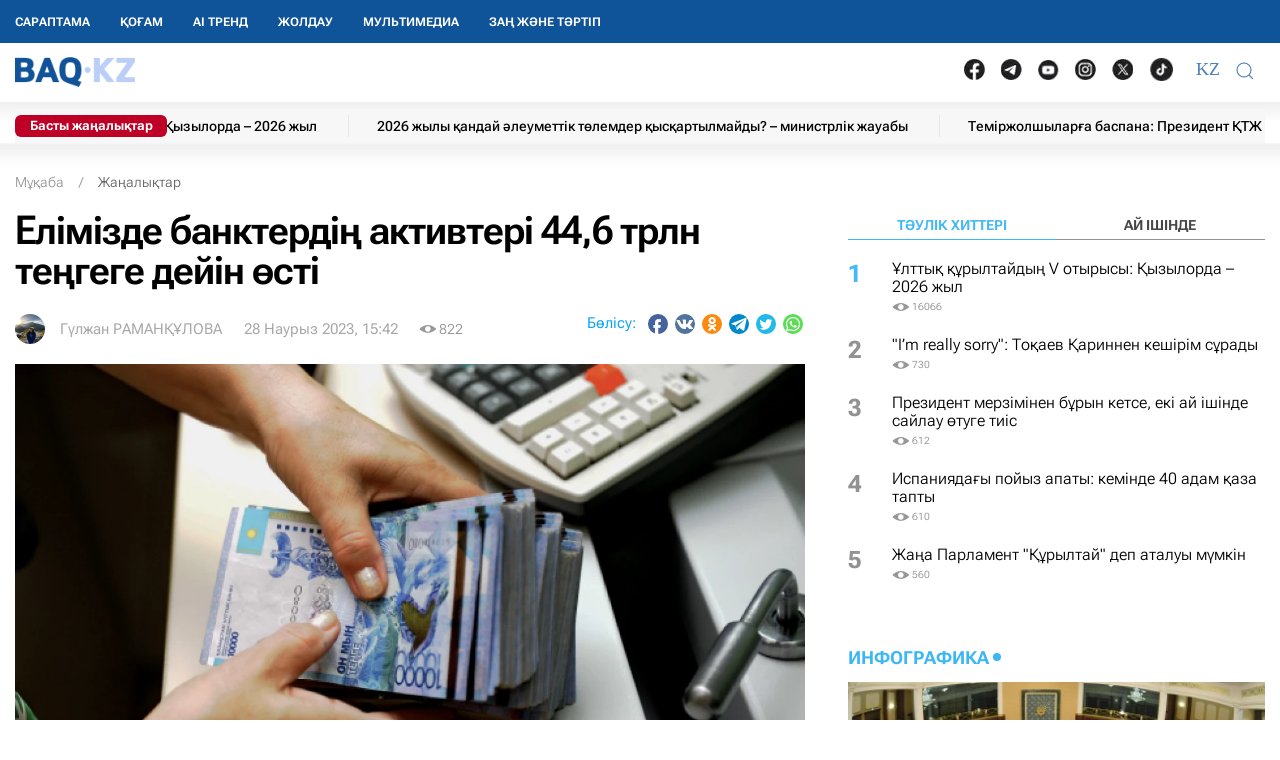

--- FILE ---
content_type: text/html; charset=UTF-8
request_url: https://baq.kz/elimizde-bankterdin-aktivteri-446-trln-tengege-deyin-osti-300731/
body_size: 32154
content:
<!DOCTYPE html>
<!--[if lt IE 7 ]><html class="ie ie6" lang="kk"> <![endif]-->
<!--[if IE 7 ]><html class="ie ie7" lang="kk"> <![endif]-->
<!--[if IE 8 ]><html class="ie ie8" lang="kk"> <![endif]-->
<!--[if (gte IE 9)|!(IE)]><!-->
<html lang="kk">
<!--<![endif]-->
<head>
    <meta http-equiv="Content-Type" content="text/html; charset=UTF-8"/>
<meta charset="UTF-8"/>
<title>Елімізде банктердің активтері 44,6 трлн теңгеге дейін өсті</title>
<meta name="robots" content="index, follow"/> 
<meta name="keywords" content="Елімізде, банктердің, активтері, трлн, теңгеге, дейін, өсті" />
    <meta name="news_keywords" content="Елімізде, банктердің, активтері, трлн, теңгеге, дейін, өсті"/>
    <meta property="article:tag" content="Елімізде, банктердің, активтері, трлн, теңгеге, дейін, өсті" />
<meta name="description" content="Елімізде банктердің активтері 44,6 трлн теңгеге дейін өсті. Бұл туралы Орталық коммуникациялар қызметі алаңында өткен брифингте Қаржы нарығы... | BAQ.kz"/>

<link rel="shortcut icon" href="https://baq.kz/static/site/images/favicon/favicon.ico" type="image/x-icon">
<link rel="apple-touch-icon" href="https://baq.kz/static/site/images/favicon/apple-touch-icon.png">
<link rel="apple-touch-icon" sizes="72x72" href="https://baq.kz/static/site/images/favicon/apple-touch-icon-72x72.png">
<link rel="apple-touch-icon" sizes="114x114" href="https://baq.kz/static/site/images/favicon/apple-touch-icon-114x114.png">

<meta http-equiv="X-UA-Compatible" content="IE=edge">
<meta name="viewport" content="width=device-width, initial-scale=1, maximum-scale=5">

<meta name="csrf-token" content="EUbSQ5cJOu1X6L7ch0P3UKOPG8UplHy7ud3YjYTQ">




    
    <link rel="stylesheet" href="https://baq.kz/static/build-min/css/site/css/news-read/modified_uikit_and_styles.css?v=2025-02-28t10.40">
    <link rel="stylesheet" href="https://baq.kz/static/build-min/css/site/css/news-read/main.css?v=2025-05-28t17.20">


    <link rel="canonical" href="https://baq.kz/elimizde-bankterdin-aktivteri-446-trln-tengege-deyin-osti-300731/"/>
    <link rel="amphtml" href="https://baq.kz/amp/news/othernews/elimizde-bankterdin-aktivteri-446-trln-tengege-deyin-osti-300731/">
    <script type="application/ld+json">{"@context":"http:\/\/schema.org","@type":"BreadcrumbList","itemListElement":[{"@type":"ListItem","position":1,"item":{"@id":"https:\/\/baq.kz\/","name":"\u041c\u04b1\u049b\u0430\u0431\u0430","image":null}},{"@type":"ListItem","position":2,"item":{"@id":"https:\/\/baq.kz\/news\/","name":"\u0416\u0430\u04a3\u0430\u043b\u044b\u049b\u0442\u0430\u0440","image":null}},{"@type":"ListItem","position":3,"item":{"@id":"https:\/\/baq.kz\/elimizde-bankterdin-aktivteri-446-trln-tengege-deyin-osti-300731\/","name":"\u0415\u043b\u0456\u043c\u0456\u0437\u0434\u0435 \u0431\u0430\u043d\u043a\u0442\u0435\u0440\u0434\u0456\u04a3 \u0430\u043a\u0442\u0438\u0432\u0442\u0435\u0440\u0456 44,6 \u0442\u0440\u043b\u043d \u0442\u0435\u04a3\u0433\u0435\u0433\u0435 \u0434\u0435\u0439\u0456\u043d \u04e9\u0441\u0442\u0456","image":null}}]}</script>


    <meta property="og:type" content="article">
    <meta property="article:published_time" content="2023-03-28T15:42:00+05:00"/>
    <meta property="article:modified_time" content="2023-03-28T14:46:30+05:00"/>
    <meta property="og:updated_time" content="2023-03-28T14:46:30+05:00"/>
            <meta property="og:image:alt" content="Елімізде банктердің активтері 44,6 трлн теңгеге дейін өсті"/>
    
    <meta property="og:url" content="https://baq.kz/elimizde-bankterdin-aktivteri-446-trln-tengege-deyin-osti-300731/"/>
<meta property="og:title" content="Елімізде банктердің активтері 44,6 трлн теңгеге дейін өсті"/>
    <meta property="og:image" content="https://baq.kz/storage/news/2023/03/28/wqY5FSdJzqNHIwrLWc0ZYwUbcgjhFQlIldxyVU3C.png"/>
    <meta property="og:image:secure_url" content="https://baq.kz/storage/news/2023/03/28/wqY5FSdJzqNHIwrLWc0ZYwUbcgjhFQlIldxyVU3C.png"/>
    <meta property="og:image:type" content="image/jpeg"/>
<meta property="og:description" content="Елімізде банктердің активтері 44,6 трлн теңгеге дейін өсті. Бұл туралы Орталық коммуникациялар қызметі алаңында өткен брифингте Қаржы нарығы..."/>
<meta property="og:site_name" content="BAQ.kz"/>


<meta property="twitter:url" content="https://baq.kz/elimizde-bankterdin-aktivteri-446-trln-tengege-deyin-osti-300731/"/>
<meta property="twitter:title" content="Елімізде банктердің активтері 44,6 трлн теңгеге дейін өсті"/>
<meta property="twitter:description" content="Елімізде банктердің активтері 44,6 трлн теңгеге дейін өсті. Бұл туралы Орталық коммуникациялар қызметі алаңында өткен брифингте Қаржы нарығы..."/>
    <meta property="twitter:image" content="https://baq.kz/storage/news/2023/03/28/wqY5FSdJzqNHIwrLWc0ZYwUbcgjhFQlIldxyVU3C.png"/>
<meta property="twitter:card" content="summary_large_image"/>
<meta property="twitter:site" content="@baqkz"/>
<meta property="twitter:creator" content="@BAQ.kz"/>


<meta itemprop="name" content="Елімізде банктердің активтері 44,6 трлн теңгеге дейін өсті"/>
<meta itemprop="description" content="Елімізде банктердің активтері 44,6 трлн теңгеге дейін өсті. Бұл туралы Орталық коммуникациялар қызметі алаңында өткен брифингте Қаржы нарығы..."/>
    <meta itemprop="image" content="https://baq.kz/storage/news/2023/03/28/wqY5FSdJzqNHIwrLWc0ZYwUbcgjhFQlIldxyVU3C.png"/>

    

    <script type="application/ld+json">{"@context":"http:\/\/schema.org","@type":"WebSite","@id":"https:\/\/baq.kz\/#website","url":"https:\/\/baq.kz\/","name":"BAQ.KZ","potentialAction":{"@type":"SearchAction","target":"https:\/\/baq.kz\/search\/?q={search_term_string}","query-input":"required name=search_term_string"}}</script>
    <script type="application/ld+json">{"@context":"http:\/\/schema.org","@type":"Organization","@id":"https:\/\/baq.kz\/#organization","url":"https:\/\/baq.kz\/","name":"BAQ.KZ","logo":"https:\/\/baq.kz\/static\/site\/images\/logo.svg","address":{"@type":"PostalAddress","streetAddress":"\u049a\u0430\u0437\u0430\u049b\u0441\u0442\u0430\u043d \u0420\u0435\u0441\u043f\u0443\u0431\u043b\u0438\u043a\u0430\u0441\u044b, 010000, \u0410\u0441\u0442\u0430\u043d\u0430 \u049b., \u049a\u0430\u0431\u0430\u043d\u0431\u0430\u0439 \u0431\u0430\u0442\u044b\u0440 \u043a\u04e9\u0448\u0435\u0441\u0456, 17","addressLocality":"\u0410\u0441\u0442\u0430\u043d\u0430","addressRegion":"\u0410\u0441\u0442\u0430\u043d\u0430","postalCode":"010000","addressCountry":{"@type":"Country","name":"\u049a\u0430\u0437\u0430\u049b\u0441\u0442\u0430\u043d \u0420\u0435\u0441\u043f\u0443\u0431\u043b\u0438\u043a\u0430\u0441\u044b"}},"sameAs":"[\n                \u0022https:\/\/vk.com\/id183758383\u0022,\n                \u0022https:\/\/www.facebook.com\/baq.kz\u0022,\n                \u0022https:\/\/twitter.com\/baqkz\u0022,\n                \u0022https:\/\/www.instagram.com\/baq.kz\/\u0022\n            ]","contactPoint":"[\n                {\n                    \u0022@type\u0022: \u0022ContactPoint\u0022,\n                    \u0022telephone\u0022: \u0022+7-717-295-40-50\u0022,\n                    \u0022contactType\u0022: \u0022customer service\u0022\n                }\n            ]"}</script>
    <script type="application/ld+json">{"@context":"https:\/\/schema.org","@type":"NewsArticle","name":"\u0415\u043b\u0456\u043c\u0456\u0437\u0434\u0435 \u0431\u0430\u043d\u043a\u0442\u0435\u0440\u0434\u0456\u04a3 \u0430\u043a\u0442\u0438\u0432\u0442\u0435\u0440\u0456 44,6 \u0442\u0440\u043b\u043d \u0442\u0435\u04a3\u0433\u0435\u0433\u0435 \u0434\u0435\u0439\u0456\u043d \u04e9\u0441\u0442\u0456","headline":"\u0415\u043b\u0456\u043c\u0456\u0437\u0434\u0435 \u0431\u0430\u043d\u043a\u0442\u0435\u0440\u0434\u0456\u04a3 \u0430\u043a\u0442\u0438\u0432\u0442\u0435\u0440\u0456 44,6 \u0442\u0440\u043b\u043d \u0442\u0435\u04a3\u0433\u0435\u0433\u0435 \u0434\u0435\u0439\u0456\u043d \u04e9\u0441\u0442\u0456","description":"\u0415\u043b\u0456\u043c\u0456\u0437\u0434\u0435 \u0431\u0430\u043d\u043a\u0442\u0435\u0440\u0434\u0456\u04a3 \u0430\u043a\u0442\u0438\u0432\u0442\u0435\u0440\u0456 44,6 \u0442\u0440\u043b\u043d \u0442\u0435\u04a3\u0433\u0435\u0433\u0435 \u0434\u0435\u0439\u0456\u043d \u04e9\u0441\u0442\u0456. \u0411\u04b1\u043b \u0442\u0443\u0440\u0430\u043b\u044b \u041e\u0440\u0442\u0430\u043b\u044b\u049b \u043a\u043e\u043c\u043c\u0443\u043d\u0438\u043a\u0430\u0446\u0438\u044f\u043b\u0430\u0440 \u049b\u044b\u0437\u043c\u0435\u0442\u0456 \u0430\u043b\u0430\u04a3\u044b\u043d\u0434\u0430 \u04e9\u0442\u043a\u0435\u043d \u0431\u0440\u0438\u0444\u0438\u043d\u0433\u0442\u0435 \u049a\u0430\u0440\u0436\u044b \u043d\u0430\u0440\u044b\u0493\u044b...","articleBody":"\u0415\u043b\u0456\u043c\u0456\u0437\u0434\u0435 \u0431\u0430\u043d\u043a\u0442\u0435\u0440\u0434\u0456\u04a3 \u0430\u043a\u0442\u0438\u0432\u0442\u0435\u0440\u0456 44,6 \u0442\u0440\u043b\u043d \u0442\u0435\u04a3\u0433\u0435\u0433\u0435 \u0434\u0435\u0439\u0456\u043d \u04e9\u0441\u0442\u0456. \u0411\u04b1\u043b \u0442\u0443\u0440\u0430\u043b\u044b \u041e\u0440\u0442\u0430\u043b\u044b\u049b \u043a\u043e\u043c\u043c\u0443\u043d\u0438\u043a\u0430\u0446\u0438\u044f\u043b\u0430\u0440 \u049b\u044b\u0437\u043c\u0435\u0442\u0456 \u0430\u043b\u0430\u04a3\u044b\u043d\u0434\u0430 \u04e9\u0442\u043a\u0435\u043d \u0431\u0440\u0438\u0444\u0438\u043d\u0433\u0442\u0435 \u049a\u0430\u0440\u0436\u044b \u043d\u0430\u0440\u044b\u0493\u044b\u043d \u0440\u0435\u0442\u0442\u0435\u0443 \u0436\u04d9\u043d\u0435 \u0434\u0430\u043c\u044b\u0442\u0443 \u0430\u0433\u0435\u043d\u0442\u0442\u0456\u0433\u0456 \u0442\u04e9\u0440\u0430\u0493\u0430\u0441\u044b\u043d\u044b\u04a3 \u043e\u0440\u044b\u043d\u0431\u0430\u0441\u0430\u0440\u044b \u041e\u043b\u0436\u0430\u0441 \u049a\u0438\u0437\u0430\u0442\u043e\u0432 \u0430\u0439\u0442\u0442\u044b, \u0434\u0435\u043f \u0445\u0430\u0431\u0430\u0440\u043b\u0430\u0439\u0434\u044b BAQ.KZ \u0442\u0456\u043b\u0448\u0456\u0441\u0456.\u041e\u043b\u0436\u0430\u0441 \u049a\u0438\u0437\u0430\u0442\u043e\u0432 \u049a\u0420 \u0431\u0430\u043d\u043a \u0441\u0435\u043a\u0442\u043e\u0440\u044b\u043d\u0434\u0430\u0493\u044b \u049b\u0430\u0434\u0430\u0493\u0430\u043b\u0430\u0443 \u0441\u0430\u044f\u0441\u0430\u0442\u044b\u043d\u044b\u04a3 2023 \u0436\u044b\u043b\u0493\u0430 \u0430\u0440\u043d\u0430\u043b\u0493\u0430\u043d \u043d\u0435\u0433\u0456\u0437\u0433\u0456 \u0431\u0430\u0441\u044b\u043c\u0434\u044b\u049b\u0442\u0430\u0440\u044b \u0436\u0430\u0439\u044b\u043d\u0434\u0430 \u0430\u0439\u0442\u044b\u043f \u0431\u0435\u0440\u0434\u0456.&amp;nbsp;\u0411\u0430\u043d\u043a \u0441\u0435\u043a\u0442\u043e\u0440\u044b \u043a\u0430\u043f\u0438\u0442\u0430\u043b\u0434\u0430\u043d\u0434\u044b\u0440\u0443 \u043a\u04e9\u0440\u0441\u0435\u0442\u043a\u0456\u0448\u0442\u0435\u0440\u0456 \u0431\u043e\u0439\u044b\u043d\u0448\u0430 \u0434\u0430, \u04e9\u0442\u0456\u043c\u0434\u0456\u043b\u0456\u043a \u043a\u04e9\u0440\u0441\u0435\u0442\u043a\u0456\u0448\u0442\u0435\u0440\u0456 \u0431\u043e\u0439\u044b\u043d\u0448\u0430 \u0434\u0430 \u04af\u043b\u043a\u0435\u043d \u0431\u0435\u0440\u0456\u043a\u0442\u0456\u043a \u049b\u043e\u0440\u044b\u043d \u043a\u04e9\u0440\u0441\u0435\u0442\u0456\u043f \u043e\u0442\u044b\u0440. \u0411\u0430\u043d\u043a\u0442\u0435\u0440\u0434\u0456\u04a3 \u0430\u043a\u0442\u0438\u0432\u0442\u0435\u0440\u0456 18,4%-\u0493\u0430 (+6,9 \u0442\u0440\u043b\u043d \u0442\u0435\u04a3\u0433\u0435) 44,6 \u0442\u0440\u043b\u043d \u0442\u0435\u04a3\u0433\u0435\u0433\u0435 \u0434\u0435\u0439\u0456\u043d \u04e9\u0441\u0442\u0456. NPL(90+) \u049b\u0430\u0440\u044b\u0437\u0434\u0430\u0440 \u0434\u0435\u04a3\u0433\u0435\u0439\u0456 \u043d\u0435\u0441\u0438\u0435 \u043f\u043e\u0440\u0442\u0444\u0435\u043b\u0456\u043d\u0456\u04a3 3,3%-\u043d\u0430\u043d 3,4%-\u043d\u0430 \u0434\u0435\u0439\u0456\u043d (669 \u043c\u043b\u0440\u0434 \u0442\u0435\u04a3\u0433\u0435\u0434\u0435\u043d 815 \u043c\u043b\u0440\u0434 \u0442\u0435\u04a3\u0433\u0435\u0433\u0435 \u0434\u0435\u0439\u0456\u043d) \u04e9\u0441\u0442\u0456. \u0411\u0430\u043d\u043a\u0442\u0435\u0440\u0434\u0456\u04a3 \u0440\u0435\u0442\u0442\u0435\u0443\u0448\u0456\u043b\u0456\u043a \u043c\u0435\u043d\u0448\u0456\u043a\u0442\u0456 \u043a\u0430\u043f\u0438\u0442\u0430\u043b\u044b 11,8%-\u0493\u0430, \u044f\u0493\u043d\u0438 5,9 \u0442\u0440\u043b\u043d \u0442\u0435\u04a3\u0433\u0435\u0433\u0435 \u0434\u0435\u0439\u0456\u043d \u04b1\u043b\u0493\u0430\u0439\u0434\u044b. \u041a\u043b\u0438\u0435\u043d\u0442\u0442\u0435\u0440\u0434\u0456\u04a3 \u0441\u0430\u043b\u044b\u043c\u0434\u0430\u0440\u044b 21,5%-\u0493\u0430 (+5,6 \u0442\u0440\u043b\u043d \u0442\u0435\u04a3\u0433\u0435) 31,6 \u0442\u0440\u043b\u043d \u0442\u0435\u04a3\u0433\u0435\u0433\u0435 \u0434\u0435\u0439\u0456\u043d \u04b1\u043b\u0493\u0430\u0439\u0434\u044b, - \u0434\u0435\u0434\u0456 \u043e\u043b.&amp;nbsp;\u049a\u0430\u0440\u0436\u044b \u0440\u0435\u0442\u0442\u0435\u0443\u0448\u0456\u0441\u0456\u043d\u0456\u04a3 \u04e9\u043a\u0456\u043b\u0456 2022 \u0436\u044b\u043b\u0493\u044b \u043d\u0430\u0443\u0440\u044b\u0437-\u049b\u0430\u0440\u0430\u0448\u0430 \u0430\u0440\u0430\u043b\u044b\u0493\u044b\u043d\u0434\u0430 \u0431\u0430\u0440\u043b\u044b\u049b 21 \u0431\u0430\u043d\u043a \u0431\u043e\u0439\u044b\u043d\u0448\u0430 33 \u0441\u0430\u043d\u0434\u044b\u049b \u0436\u04d9\u043d\u0435 122 \u0441\u0430\u043f\u0430\u043b\u044b\u049b \u043a\u04e9\u0440\u0441\u0435\u0442\u043a\u0456\u0448\u0442\u0456 \u0442\u0430\u043b\u0434\u0430\u0443 \u043d\u0435\u0433\u0456\u0437\u0456\u043d\u0434\u0435&amp;nbsp;2022 \u0436\u044b\u043b\u0493\u0430 SREP \u049b\u0430\u0434\u0430\u0493\u0430\u043b\u0430\u0443 \u0431\u0430\u0493\u0430\u043b\u0430\u0443\u044b \u0436\u04af\u0440\u0433\u0456\u0437\u0456\u043b\u0433\u0435\u043d\u0456\u043d \u0430\u0439\u0442\u0442\u044b.&amp;nbsp;SREP \u0431\u0430\u0493\u0430\u043b\u0430\u0443 \u043d\u04d9\u0442\u0438\u0436\u0435\u043b\u0435\u0440\u0456 \u0431\u0430\u043d\u043a\u0442\u0435\u0440\u0434\u0456\u04a3 2021 \u0436\u044b\u043b\u0493\u044b SREP \u049b\u043e\u0440\u044b\u0442\u044b\u043d\u0434\u044b\u0441\u044b \u0431\u043e\u0439\u044b\u043d\u0448\u0430 \u0430\u043d\u044b\u049b\u0442\u0430\u043b\u0493\u0430\u043d \u0431\u04b1\u0437\u0443\u0448\u044b\u043b\u044b\u049b\u0442\u0430\u0440 \u043c\u0435\u043d \u043a\u0435\u043c\u0448\u0456\u043b\u0456\u043a\u0442\u0435\u0440\u0434\u0456 \u0436\u043e\u0439\u0493\u0430\u043d\u044b\u043d \u043a\u04e9\u0440\u0441\u0435\u0442\u0442\u0456, \u0431\u04b1\u043b, \u04e9\u0437 \u043a\u0435\u0437\u0435\u0433\u0456\u043d\u0434\u0435, \u0431\u0430\u043d\u043a\u0442\u0435\u0440\u0433\u0435 \u0442\u04d9\u0443\u0435\u043a\u0435\u043b\u0434\u0435\u0440\u0434\u0456 \u0435\u0440\u0442\u0435 \u043a\u0435\u0437\u0435\u04a3\u0434\u0435\u0440\u0434\u0435 \u0430\u043d\u044b\u049b\u0442\u0430\u0443\u0493\u0430 \u0436\u04d9\u043d\u0435 \u0440\u0435\u0442\u0442\u0435\u0443\u0433\u0435 \u043c\u04af\u043c\u043a\u0456\u043d\u0434\u0456\u043a \u0431\u0435\u0440\u0435\u0434\u0456.\u0422\u04d9\u0443\u0435\u043a\u0435\u043b\u0434\u0435\u0440 \u0434\u0435\u04a3\u0433\u0435\u0439\u0456\u043d \u0435\u0441\u043a\u0435\u0440\u0435 \u043e\u0442\u044b\u0440\u044b\u043f, SREP \u0431\u0430\u0493\u0430\u043b\u0430\u0443 \u0448\u0435\u04a3\u0431\u0435\u0440\u0456\u043d\u0434\u0435 \u0430\u043d\u044b\u049b\u0442\u0430\u043b\u0493\u0430\u043d \u0431\u0430\u043d\u043a\u0442\u0456\u043a \u0442\u04d9\u0443\u0435\u043a\u0435\u043b\u0434\u0435\u0440\u0433\u0435 \u049b\u0430\u0440\u0430\u0439 \u0431\u0430\u043d\u043a\u0442\u0435\u0440\u0433\u0435 \u049b\u0430\u0442\u044b\u0441\u0442\u044b \u0442\u04af\u0440\u043b\u0456 \u049b\u0430\u0434\u0430\u0493\u0430\u043b\u0430\u043f \u0434\u0435\u043d \u049b\u043e\u044e \u0448\u0430\u0440\u0430\u043b\u0430\u0440\u044b \u049b\u043e\u043b\u0434\u0430\u043d\u044b\u043b\u0430\u0434\u044b. 2022 \u0436\u044b\u043b\u044b \u0430\u043a\u0442\u0438\u0432\u0442\u0435\u0440\u0434\u0456\u04a3 71% \u0436\u04d9\u043d\u0435 \u0431\u0430\u043d\u043a \u0441\u0435\u043a\u0442\u043e\u0440\u044b\u043d\u044b\u04a3 \u043d\u0435\u0441\u0438\u0435 \u043f\u043e\u0440\u0442\u0444\u0435\u043b\u0456\u043d\u0456\u04a3 72% \u04af\u043b\u0435\u0441\u0456\u043d \u049b\u04b1\u0440\u0430\u0439\u0442\u044b\u043d 10 \u0456\u0440\u0456 \u0431\u0430\u043d\u043a \u0431\u043e\u0439\u044b\u043d\u0448\u0430 AQR \u04e9\u0442\u043a\u0456\u0437\u0456\u043b\u0434\u0456. 2022 \u0436\u044b\u043b\u0493\u044b \u049b\u0430\u0437\u0430\u043d\u0434\u0430 \u0442\u04b1\u0440\u0430\u049b\u0442\u044b AQR \u043d\u04d9\u0442\u0438\u0436\u0435\u043b\u0435\u0440\u0456 \u0430\u044f\u049b\u0442\u0430\u043b\u0434\u044b, \u043e\u043d\u044b\u04a3 \u049b\u043e\u0440\u044b\u0442\u044b\u043d\u0434\u044b\u0441\u044b \u0431\u043e\u0439\u044b\u043d\u0448\u0430 10 \u0431\u0430\u043d\u043a \u0431\u043e\u0439\u044b\u043d\u0448\u0430 \u043a\u0430\u043f\u0438\u0442\u0430\u043b \u0436\u0435\u0442\u043a\u0456\u043b\u0456\u043a\u0442\u0456\u043b\u0456\u0433\u0456\u043d\u0456\u04a3 \u0436\u0430\u043b\u043f\u044b \u0434\u0435\u04a3\u0433\u0435\u0439\u0456\u043d \u0431\u0430\u0493\u0430\u043b\u0430\u0443 17,6%-\u0434\u0430\u043d 15,9%-\u0493\u0430 \u0434\u0435\u0439\u0456\u043d \u0430\u0437\u0430\u0439\u0442\u044b\u043b\u0434\u044b, - \u0434\u0435\u043f \u0442\u04af\u0441\u0456\u043d\u0434\u0456\u0440\u0434\u0456 \u041e\u043b\u0436\u0430\u0441 \u049a\u0438\u0437\u0430\u0442\u043e\u0432.2023 \u0436\u044b\u043b\u0493\u044b 1 \u049b\u0430\u04a3\u0442\u0430\u0440\u0434\u0430\u0493\u044b \u0436\u0430\u0493\u0434\u0430\u0439 \u0431\u043e\u0439\u044b\u043d\u0448\u0430 \u049b\u0430\u0442\u044b\u0441\u0443\u0448\u044b \u0431\u0430\u043d\u043a\u0442\u0435\u0440 AQR \u0431\u043e\u0439\u044b\u043d\u0448\u0430 \u0456\u0441-\u0448\u0430\u0440\u0430\u043b\u0430\u0440\u0434\u044b\u04a3 \u0436\u0430\u043b\u043f\u044b \u0441\u0430\u043d\u044b\u043d\u044b\u04a3 95,7%-\u044b\u043d \u043d\u0435\u043c\u0435\u0441\u0435 22 439 \u0456\u0441-\u0448\u0430\u0440\u0430\u043d\u044b \u0456\u0441\u043a\u0435 \u0430\u0441\u044b\u0440\u0434\u044b.\u049a\u0430\u043b\u0493\u0430\u043d 4,3%-\u044b\u043d \u043d\u0435\u043c\u0435\u0441\u0435 1 010 \u0456\u0441-\u0448\u0430\u0440\u0430\u043d\u044b \u0456\u0441\u043a\u0435 \u0430\u0441\u044b\u0440\u0443 \u043d\u0435\u0433\u0456\u0437\u0456\u043d\u0435\u043d 2023 \u0436\u044b\u043b\u0434\u044b\u04a3&amp;nbsp;\u0431\u0456\u0440\u0456\u043d\u0448\u0456 \u0436\u0430\u0440\u0442\u044b\u0436\u044b\u043b\u0434\u044b\u0493\u044b\u043d\u0434\u0430 \u0430\u044f\u049b\u0442\u0430\u043b\u0443\u044b \u0436\u043e\u0441\u043f\u0430\u0440\u043b\u0430\u043d\u0493\u0430\u043d \u0431\u0438\u0437\u043d\u0435\u0441-\u043f\u0440\u043e\u0446\u0435\u0441\u0442\u0435\u0440\u0434\u0456 \u0430\u0432\u0442\u043e\u043c\u0430\u0442\u0442\u0430\u043d\u0434\u044b\u0440\u0443\u043c\u0435\u043d \u0431\u0430\u0439\u043b\u0430\u043d\u044b\u0441\u0442\u044b.","publisher":{"@type":"Organization","name":"baq.kz","address":{"@type":"PostalAddress","streetAddress":"010000, \u049a\u0430\u0437\u0430\u049b\u0441\u0442\u0430\u043d \u0420\u0435\u0441\u043f\u0443\u0431\u043b\u0438\u043a\u0430\u0441\u044b, \u0410\u0441\u0442\u0430\u043d\u0430 \u049b., \u049a\u0430\u0431\u0430\u043d\u0431\u0430\u0439 \u0431\u0430\u0442\u044b\u0440 \u043a\u04e9\u0448\u0435\u0441\u0456, 17","addressLocality":"3","addressRegion":"\u0410\u0441\u0442\u0430\u043d\u0430","postalCode":"010000","addressCountry":" \u049a\u0430\u0437\u0430\u049b\u0441\u0442\u0430\u043d"},"contactPoint":{"@type":"ContactPoint","telephone":"+77172954050","contactType":"technical support"},"logo":{"@type":"ImageObject","url":"https:\/\/baq.kz\/static\/site\/images\/logo60.png","width":219,"height":60}},"url":"https:\/\/baq.kz\/elimizde-bankterdin-aktivteri-446-trln-tengege-deyin-osti-300731\/","mainEntityOfPage":{"@type":"WebPage","@id":"https:\/\/baq.kz\/elimizde-bankterdin-aktivteri-446-trln-tengege-deyin-osti-300731\/"},"dateCreated":"2023-03-28T14:42:48+05:00","datePublished":"2023-03-28T15:42:00+05:00","dateModified":"2023-03-28T14:46:30+05:00","author":{"@type":"Person","name":"\u0413\u04af\u043b\u0436\u0430\u043d \u0420\u0410\u041c\u0410\u041d\u049a\u04b0\u041b\u041e\u0412\u0410","url":"https:\/\/baq.kz\/authors\/g-lzhan-raman-lova\/"},"image":{"@type":"ImageObject","url":"https:\/\/baq.kz\/storage\/cache_resize\/news\/2023\/03\/28\/wqY5FSdJzqNHIwrLWc0ZYwUbcgjhFQlIldxyVU3C.png_width=1200Xheight=autoXtype=1.webp","width":1200,"height":675}}</script>

    <script type="application/ld+json">{"@context":"https:\/\/schema.org","@type":"hentry","entry-title":"\u0415\u043b\u0456\u043c\u0456\u0437\u0434\u0435 \u0431\u0430\u043d\u043a\u0442\u0435\u0440\u0434\u0456\u04a3 \u0430\u043a\u0442\u0438\u0432\u0442\u0435\u0440\u0456 44,6 \u0442\u0440\u043b\u043d \u0442\u0435\u04a3\u0433\u0435\u0433\u0435 \u0434\u0435\u0439\u0456\u043d \u04e9\u0441\u0442\u0456","published":"2023-03-28T15:42:00+05:00","updated":"2023-03-28T14:46:30+05:00"}</script>

    
    <!--//region adfox-init-->
    <script>window.yaContextCb = window.yaContextCb || []</script>
    <script src="https://yandex.ru/ads/system/context.js" async></script>
    <!--//endregion-->
                    <meta property="og:image:width" content="1200"/>
                            <meta property="og:image:height" content="675"/>
            
<link rel='dns-prefetch' href='//cdn.sendpulse.com'>
<link rel='dns-prefetch' href='//yastatic.net'>
<link rel='dns-prefetch' href='//jquerywww.googletagmanager.com'>
<link rel='dns-prefetch' href='//an.yandex.ru'>
<link rel='dns-prefetch' href='//mc.yandex.ru'>
<link rel='dns-prefetch' href='//www.google-analytics.com'>

<meta name="yandex-verification" content="53dd2fc2d172693d"/>
<meta name="yandex-verification" content="ec62a33ab88969f0"/>
<meta name="msvalidate.01" content="AF090345393C7D28F207D77690BD0D83"/>
<meta name='wmail-verification' content='93a5732daf8924731d5f8a05356577ce'/>
<meta property="fb:pages" content="629456730452524"/>
<meta name="msvalidate.01" content="BF26B6E57C8226987E1F942BF5F34C68"/>



<!--LiveInternet counter-->
<script>
    new Image().src = "https://counter.yadro.ru/hit?r" +
        escape(document.referrer) + ((typeof (screen) == "undefined") ? "" :
            ";s" + screen.width + "*" + screen.height + "*" + (screen.colorDepth ?
                screen.colorDepth : screen.pixelDepth)) + ";u" + escape(document.URL) +
        ";h" + escape(document.title.substring(0, 150)) +
        ";" + Math.random();</script><!--/LiveInternet-->

<meta name="mobile-web-app-capable" content="yes"/>
<meta name="apple-touch-fullscreen" content="yes"/>
<meta name="apple-mobile-web-app-title" content="Expo"/>
<meta name="apple-mobile-web-app-capable" content="yes"/>
<meta name="apple-mobile-web-app-status-bar-style" content="default"/>

<link
    rel="apple-touch-icon"
    sizes="180x180"
    href="https://baq.kz/static/site/images/ico/152x152.png"
/>
<link
    rel="apple-touch-startup-image"
    media="screen and (device-width: 320px) and (device-height: 568px) and (-webkit-device-pixel-ratio: 2) and (orientation: landscape)"
    href="https://baq.kz/static/site/images/ico/640x1136.png"
/>
<link
    rel="apple-touch-startup-image"
    media="screen and (device-width: 375px) and (device-height: 812px) and (-webkit-device-pixel-ratio: 3) and (orientation: landscape)"
    href="https://baq.kz/static/site/images/ico/1125x2436.png"
/>
<link
    rel="apple-touch-startup-image"
    media="screen and (device-width: 414px) and (device-height: 896px) and (-webkit-device-pixel-ratio: 2) and (orientation: landscape)"
    href="https://baq.kz/static/site/images/ico/1125x2436.png"
/>
<link
    rel="apple-touch-startup-image"
    media="screen and (device-width: 414px) and (device-height: 896px) and (-webkit-device-pixel-ratio: 2) and (orientation: portrait)"
    href="https://baq.kz/static/site/images/ico/1125x2436.png"
/>
<link
    rel="apple-touch-startup-image"
    media="screen and (device-width: 375px) and (device-height: 667px) and (-webkit-device-pixel-ratio: 2) and (orientation: landscape)"
    href="https://baq.kz/static/site/images/ico/750x1334.png"
/>
<link
    rel="apple-touch-startup-image"
    media="screen and (device-width: 414px) and (device-height: 896px) and (-webkit-device-pixel-ratio: 3) and (orientation: portrait)"
    href="https://baq.kz/static/site/images/ico/1242x2208.png"
/>
<link
    rel="apple-touch-startup-image"
    media="screen and (device-width: 414px) and (device-height: 736px) and (-webkit-device-pixel-ratio: 3) and (orientation: landscape)"
    href="https://baq.kz/static/site/images/ico/1242x2208.png"
/>
<link
    rel="apple-touch-startup-image"
    media="screen and (device-width: 375px) and (device-height: 812px) and (-webkit-device-pixel-ratio: 3) and (orientation: portrait)"
    href="https://baq.kz/static/site/images/ico/1125x2436.png"
/>
<link
    rel="apple-touch-startup-image"
    media="screen and (device-width: 414px) and (device-height: 736px) and (-webkit-device-pixel-ratio: 3) and (orientation: portrait)"
    href="https://baq.kz/static/site/images/ico/1242x2208.png"
/>
<link
    rel="apple-touch-startup-image"
    media="screen and (device-width: 1024px) and (device-height: 1366px) and (-webkit-device-pixel-ratio: 2) and (orientation: landscape)"
    href="https://baq.kz/static/site/images/ico/2048x2732.png"
/>
<link
    rel="apple-touch-startup-image"
    media="screen and (device-width: 414px) and (device-height: 896px) and (-webkit-device-pixel-ratio: 3) and (orientation: landscape)"
    href="https://baq.kz/static/site/images/ico/1242x2208.png"
/>
<link
    rel="apple-touch-startup-image"
    media="screen and (device-width: 834px) and (device-height: 1112px) and (-webkit-device-pixel-ratio: 2) and (orientation: landscape)"
    href="https://baq.kz/static/site/images/ico/1668x2224.png"
/>
<link
    rel="apple-touch-startup-image"
    media="screen and (device-width: 375px) and (device-height: 667px) and (-webkit-device-pixel-ratio: 2) and (orientation: portrait)"
    href="https://baq.kz/static/site/images/ico/750x1334.png"
/>
<link
    rel="apple-touch-startup-image"
    media="screen and (device-width: 1024px) and (device-height: 1366px) and (-webkit-device-pixel-ratio: 2) and (orientation: portrait)"
    href="https://baq.kz/static/site/images/ico/1242x2208.png"
/>
<link
    rel="apple-touch-startup-image"
    media="screen and (device-width: 834px) and (device-height: 1194px) and (-webkit-device-pixel-ratio: 2) and (orientation: landscape)"
    href="https://baq.kz/static/site/images/ico/1242x2208.png"
/>
<link
    rel="apple-touch-startup-image"
    media="screen and (device-width: 834px) and (device-height: 1112px) and (-webkit-device-pixel-ratio: 2) and (orientation: portrait)"
    href="https://baq.kz/static/site/images/ico/1668x2224.png"
/>
<link
    rel="apple-touch-startup-image"
    media="screen and (device-width: 320px) and (device-height: 568px) and (-webkit-device-pixel-ratio: 2) and (orientation: portrait)"
    href="https://baq.kz/static/site/images/ico/640x1136.png"
/>
<link
    rel="apple-touch-startup-image"
    media="screen and (device-width: 834px) and (device-height: 1194px) and (-webkit-device-pixel-ratio: 2) and (orientation: portrait)"
    href="https://baq.kz/static/site/images/ico/1668x2224.png"
/>
<link
    rel="apple-touch-startup-image"
    media="screen and (device-width: 768px) and (device-height: 1024px) and (-webkit-device-pixel-ratio: 2) and (orientation: landscape)"
    href="https://baq.kz/static/site/images/ico/2048x2732.png"
/>
<link
    rel="apple-touch-startup-image"
    media="screen and (device-width: 768px) and (device-height: 1024px) and (-webkit-device-pixel-ratio: 2) and (orientation: portrait)"
    href="https://baq.kz/static/site/images/ico/1536x2048.png"
/>

<link rel='manifest' href='/manifest.json'>
<link rel='manifest' href='/manifest.webmanifest'>

<!-- Yandex.Metrika counter -->
<script type="text/javascript" >
    (function (d, w, c) {
        (w[c] = w[c] || []).push(function() {
            try {
                w.yaCounter34776245 = new Ya.Metrika({
                    id:34776245,
                    clickmap:true,
                    trackLinks:true,
                    accurateTrackBounce:true,
                    webvisor:true,
                    trackHash:true
                });
            } catch(e) { }
        });

        var n = d.getElementsByTagName("script")[0],
            x = "https://mc.yandex.ru/metrika/watch.js",
            s = d.createElement("script"),
            f = function () { n.parentNode.insertBefore(s, n); };
        for (var i = 0; i < document.scripts.length; i++) {
            if (document.scripts[i].src === x) { return; }
        }
        s.type = "text/javascript";
        s.async = true;
        s.src = x;

        if (w.opera == "[object Opera]") {
            d.addEventListener("DOMContentLoaded", f, false);
        } else { f(); }
    })(document, window, "yandex_metrika_callbacks");
</script>
<noscript><div><img src="https://mc.yandex.ru/watch/34776245" style="position:absolute; left:-9999px;" alt="" /></div></noscript>
<!-- /Yandex.Metrika counter -->

<script charset="UTF-8" src="//web.webpushs.com/js/push/9f558739e2aca34661be130da3a73651_1.js" async></script>

<!-- Google tag (gtag.js) -->
<script async src="https://www.googletagmanager.com/gtag/js?id=G-WSWWF978XE"></script>
<script>
  window.dataLayer = window.dataLayer || [];
  function gtag(){dataLayer.push(arguments);}
  gtag('js', new Date());

  gtag('config', 'G-WSWWF978XE');
</script>



<script>
        // Для baq
        document.addEventListener('DOMContentLoaded', function() {
            const navbarUl = document.querySelector('.uk-navbar-left-center .uk-navbar-nav');
            const newLi = document.createElement('li');
            newLi.innerHTML = '<a href="https://baq.kz/tag/zan-zhane-tartip/" class="root-item" style="">Заң және тәртіп</a>';
            if (navbarUl) {
                navbarUl.appendChild(newLi);
            }

            const offcanvasMenu = document.querySelector('.uk-offcanvas-bar .menu_bottom');
            const nwLi = document.createElement('li');
            nwLi.innerHTML = '<a href="https://baq.kz/tag/zan-zhane-tartip/" class="root-item">Заң және тәртіп</a>';
            if (offcanvasMenu) {
                offcanvasMenu.appendChild(nwLi);
            }

        });
    </script></head>
<body id="body" >



<!--//region GRAY-->
<!--//endregion-->


<div class="uk-header uk-container uk-container-large">

    

<!--26.05.2025 -->

<style>

    .uk-container-large {
    max-width: 1250px;
}

.uk-navbar-nav > li > a{
    min-height: 43px;
}

.full-blue {
    position: absolute;
    top: 0;
    left: 0;
    width: 100vw;
    height: 43px;
    background: #0f5499;
    z-index: 100;
    position: fixed;
}

.full-white {
    position: absolute;
    top: 43px;
    left: 0;
    width: 100vw;
    height: 81px;
    background-color: #fff;
    z-index: 10;
    position: fixed
}
.full-white:after {
    content: ' ';
    background: url(/static/site/images/2025/header_ten.png) repeat-x left bottom;
    position: absolute;
    bottom: -4px;
    height: 26px;
    width: 100%;
}

.header {
    box-shadow: none;
}

.uk-logo {
    padding: 7px 0 6px 0
}
.uk-navbar-nav > li:first-child > a {
    padding-left: 0;
}

.header .uk-navbar-container {
 padding-left: 0;
}


.cap-ticker {
   margin-top: 11px;
}
@media  only screen and (max-width: 999px) {
    .cap-ticker {
        margin-top: 0;
    }
}



.i_important {
    position: absolute;
    top: 5px;
    left: 0 !important;
    font-size: 13px;
    font-weight: 200;
    background: #be0027;
    color: #ffffff;
    z-index: 2;
    width: 152px;
    box-sizing: border-box;
    border-radius: 6px !important;
    HEIGHT: auto ! IMPORTANT;
    LINE-HEIGHT: inherit;
    PADDING: 2PX 0;
    TEXT-ALIGN: center;
    font-weight: 700;
}



.uk-header .uk-navbar-nav {
    margin-top: 0!important;
}



.ticker-one ul li a, .ticker-one .ul .li a {
    display: block;
    text-decoration: none;
    font-size: 14px;
    font-weight: 500;
    line-height: 23px;
    color: #000000;
}


.ticker-one ul li,.ticker-one .ul .li {
    display: inline-block;
    vertical-align: middle;
    height: 22px;
    line-height: 27px;
    border-left: 1px solid #e7e7e7;
    padding: 0 28px;
    margin-top: -10px;
}

.ticker-one {
    display: block;
    height: 33px;
    background-color: #f7f7f7;
    width: 100%;
    overflow: hidden;
}
.uk-navbar-nav > li > a {
    padding: 0 15px;
}

.cap-ticker:after  {
    content: ' ';
    background: url(/static/site/images/2025/ten2.png) repeat-x left top;
    position: absolute;
    bottom: -24px;
    height: 24px;
    z-index: 0;
   width:300%;
    left: -100%;
}

.portal__soc__links img {
    width: 21px !important;
    padding: 0 !important;
    margin: -4px 8px 0 8px !important;
}


                   @media (max-width: 999px) {
                       .uk-logo {
                        display: none;
                       }

                        .header-language__button {
                            font-size: 18px;
                            padding-top: 0!important;
                       }

                     .uk-navbar-toggle {
                         margin-top: -3px;
                      }

                      .portal__soc__links {
                        display: none;
                      }

                    }



.portal__soc__links ul{
    display: flex;
    align-items: center;
    list-style: none;
    margin-bottom: 0;
    margin-top: -8px;
}

.portal__soc__links {
    margin-top: 8px;
}


.authors__image {

    width: 67px;

}

@media  only screen and (min-width: 1920px) {
    .sidebar-left {
        width: 330px !important;
        max-width: 330px !important;
    }
}

.navigation .left-col-logo, .cap-row, .sidebar-left {
    max-width: 330px;
}

.main {

    padding-left: 330px;
}

.uk-navbar-toggle {
  color:#4f81b4
}

 .header-language__button {
                        padding: 0 5px;
                        border: 0;
                        font-family: 'Roboto';
                        font-size: 18px;
                        font-weight: 30;
                        color: #4f81b4 !important;
                        margin-top: 0;
                        line-height: 20px;

						}
 @media  only screen and (max-width: 999px) {

	.main {
   padding: 0 10px;
}


    .uk-navbar-right {
        margin-left: auto;
        margin-top: -23px;
    }

    .uk-navbar-toggle {
    color: #fff;
}

    .header-language__button {
        color: #fff !important;
        z-index: 100;
        position: relative;
        margin-top: 8px !important;
    }

   .logobaq {
       margin-top:9px ;

    }
    .full-white, .cap-ticker:after {
        display: none;
    }

}



#header-language {
    margin-top: -4px;
}



</style>

<!--26.05.2025 -->



 <!--новая шапка без версии для слабовидящих --->

            <div class="uk-header uk-container uk-container-large uk-header-for-rcol">
                <div class="full-blue"></div>
                <div class="full-white"></div>

                <div class="header header-fixed uk-sticky uk-sticky-fixed" uk-sticky="" style="position: fixed; top: 0px; width: 1250px;">
                    <div class="uk-navbar-container uk-navbar uk-flex-between" uk-navbar="">
                        <div class="uk-navbar-left-center">
                            <a href="https://baq.kz/" class="uk-navbar-toggle uk-hidden@m uk-hidden@l uk-hidden@xl">
                                <img class="logobaq" data-src="https://baq.kz/static/site/images/logo.svg" uk-img="" loading="lazy" alt="Қазақстанның соңғы жаңалықтары" title="Қазақстан жаңалықтары" width="106" height="28" src="https://baq.kz/static/site/images/logo.svg">
                            </a>
                            <style>
                                .uk-header .uk-navbar-nav {
                                    margin-top: 5px;
                                }
                            </style>
                            <ul class="uk-navbar-nav uk-visible@s">
            <li><a href="/articles/" class="root-item" style="">САРАПТАМА</a></li>
            <li><a href="/news/qogam/" class="root-item" style="">Қоғам</a></li>
            <li><a href="/news/ai-trend/" class="root-item" style="">AI тренд</a></li>
            <li><a href="/tag/zholdau/" class="root-item" style="">Жолдау</a></li>
            <li><a href="/multimedia/" class="root-item" style="">Мультимедиа</a></li>
    </ul>
                        </div>
                    </div>

                    <div class="bvi-hide uk-flex-between  uk-flex" style="z-index: 100001;">
                        <div class="uk-navbar-left">
                            <div class="uk-navbar-item uk-logo uk-navbar-left-center">
                                <div style="position: relative; display: inline-block; vertical-align: top; ">
                                    <a href="https://baq.kz/" class="uk-navbar-item uk-logo">
                                        <img src="https://baq.kz/static/site/images/2025/logo_BAQ_NEW.webp" loading="lazy" alt="Қазақстанның соңғы жаңалықтары" title="Қазақстан жаңалықтары" width="120" height="28">
                                    </a>
                                </div>
                            </div>
                        </div>
                        <div class="uk-flex uk-navbar-right">
                            <div class="portal__soc__links">
                                 <ul>
                                    <li><a href="https://www.facebook.com/baq.kz" target="_blank" rel="nofollow">
                                            <img src="https://rus.baq.kz/static/site/images/socnets/2025/facebook.webp" alt="social net logo" width="45" height="45" loading="lazy"></a></li>
                                    <li><a href="https://t.me/baq_kz" target="_blank" rel="nofollow">
                                            <img src="https://rus.baq.kz/static/site/images/socnets/2025/telegram.webp" alt="social net logo" width="45" height="45" loading="lazy"></a></li>
                                    <li><a href="https://www.youtube.com/channel/UCwKjUBssaNKcMuEigbAPx-g" target="_blank" rel="nofollow">
                                            <img src="https://rus.baq.kz/static/site/images/socnets/2025/youtube.webp" alt="social net logo" width="35" height="35" loading="lazy"></a></li>
                                    <li><a href="https://www.instagram.com/baq.kaz/?igshid=MDM4ZDc5MmU%3D" target="_blank" rel="nofollow">
                                            <img src="https://rus.baq.kz/static/site/images/socnets/2025/instagram.webp" alt="social net logo" width="45" height="45" loading="lazy"></a></li>
                                    <li><a href="https://twitter.com/baqkz" target="_blank" rel="nofollow">
                                            <img src="https://rus.baq.kz/static/site/images/socnets/2025/twitter.webp" alt="social net logo" width="25" height="25" loading="lazy"></a></li>
                                    <li><a href="https://www.tiktok.com/@baq.kz_?_t=8lXvJYxUb2s&amp;_r=1" target="_blank" rel="nofollow">
                                            <img src="https://rus.baq.kz/static/site/images/socnets/2025/tiktok.webp" alt="social net logo" width="25" height="25" loading="lazy" style="width: 24px!important; padding:0; margin: 0 0 7px 15px;"></a></li>
                                </ul>
                            </div>
                            <div class="uk-navbar-right">
                                                                            <!-- //region Язык -->
                                        <style>
   
    #header-language .uk-dropdown {
        min-width: 0;
        padding: 10px 15px 0;
        font-size: 16px;
    }
    .header-language__list {
        padding: 0;
        margin: 0;
    }
    .header-language__list li {
        list-style: none;
        padding-bottom: 10px;
    }
    .header-language__list li a {
        display: block;
    }
    @media (max-width: 850px) {
        .header-language__button {
            font-size: 18px;
            margin-top: 2px;
            padding-right: 2px;
            padding-top: 5px;
            padding-bottom: 5px;
            font-weight: normal;
        }
    }
</style>
<div id="header-language">
    <button class="uk-button uk-button-default header-language__button" type="button">KZ</button>
    <div uk-dropdown="mode: click" style="display: none;">
        <ul class="uk-nav uk-dropdown-nav header-language__list">
                            <li>
                    <a href="https://baq.kz/">KZ</a>
                </li>
                            <li>
                    <a href="https://rus.baq.kz/">RU</a>
                </li>
                    </ul>
    </div>
</div>
                                        <!-- //endregion -->
                                        <a class="uk-navbar-toggle uk-hidden@m uk-hidden@l uk-hidden@xl" aria-label="Открыть меню сайта" uk-navbar-toggle-icon href="#menu-offcanvas" uk-toggle></a>
                                        <div class="uk-visible@s search-top">
                                            <div id="search-top" class="search-top__input_overlay" aria-hidden="true" hidden>
                                                <form action="https://baq.kz/search/" method="GET" class="uk-search uk-search-navbar uk-width-1-1">
                                                    <input class="uk-search-input" type="text" name="q" value="" size="15" maxlength="50" autofocus="">
                                                </form>
                                            </div>
                                            <a class="uk-navbar-toggle search-top__toggle" uk-search-icon href="#" uk-toggle="target: #search-top" aria-label="Іздеу"></a>
                                        </div>
                            </div>
                        </div>
                    </div>

                                             <div class="cap-ticker bvi-hide">
                            <div class="uk-grid-collapse uk-grid" uk-grid>
                                <div class="ticker-row uk-width-1-1">
    <div class="ticker-one">
        <span class="i_important">Басты жаңалықтар</span>
	    <div id="ticker-one" class="ul marquee str_wrap">
            <div class="str_move str_origin">
                                    <div class="li">
                        <a href="https://baq.kz/ulttyq-quryltaydyn-v-otyrysy-qyzylorda-2026-zhyl-200029648/">
                                                            Ұлттық құрылтайдың V отырысы: Қызылорда – 2026 жыл                                                    </a>
                    </div>
                                    <div class="li">
                        <a href="https://baq.kz/2026-zhyly-qanday-aleumettik-tolemder-qysqartylmaydy-ministrlik-zhauaby-200029596/">
                                                            2026 жылы қандай әлеуметтік төлемдер қысқартылмайды? – министрлік жауабы                                                    </a>
                    </div>
                                    <div class="li">
                        <a href="https://baq.kz/temirzholshylarga-baspana-prezident-qtzh-bastamasyn-qoldady-200029458/">
                                                            Теміржолшыларға баспана: Президент ҚТЖ бастамасын қолдады                                                    </a>
                    </div>
                                                    <div class="li">
                        <a href="https://baq.kz/aes-salyngan-qalalar-qalay-ozgeredi-alem-elderinen-mysal-200014894/">
                                                            АЭС салынған қалалар қалай өзгереді – әлем елдерінен мысал                                                    </a>
                    </div>
                                    <div class="li">
                        <a href="https://baq.kz/biyl-zeynetaqy-zhinagyna-qatysty-qanday-ozgerister-bolady-200005168/">
                                                            Биыл зейнетақы жинағына қатысты қандай өзгерістер болады?                                                    </a>
                    </div>
                                    <div class="li">
                        <a href="https://baq.kz/ulytau-onirinin-keremeti-aqzhar-taulary-turaly-estuiniz-bar-ma-340740/">
                                                            Ұлытау өңірінің кереметі: Ақжар таулары туралы естуіңіз бар ма                                                    </a>
                    </div>
                                                    <div class="li">
                        <a href="https://baq.kz/podcasts/vladislav-ten-qazaq-tili-kurdeli-degen-syltau-ari-zhasandy-tusinik/">
                            Владислав Тен:  Қазақ тілін үйренгісі келмейтіндердің сылтауы көп                        </a>
                    </div>
                                    <div class="li">
                        <a href="https://baq.kz/podcasts/barinen-de-sen-sulu-tauelsizdiktin-qurdasy/">
                            Бәрінен де сен сұлу. Тәуелсіздіктің құрдасы                        </a>
                    </div>
                                    <div class="li">
                        <a href="https://baq.kz/podcasts/262915/">
                            Блогер YouTube-та қаралым жинаудың оңай жолдарын айтып берді                        </a>
                    </div>
                            </div>
        </div>
    </div>
</div>
                            </div>
                        </div>
                                    </div>
                <div class="uk-sticky-placeholder header-height"></div>
       </div>

        <!--новая шапка без версии для слабовидящих --->


        
        <!--//region search mobile перенес в footer-->
                <!--//endregion-->

    

<main class="uk-container uk-container-large">
        <div class="main main-padding-left-0">
                    <ul class="uk-breadcrumb">
                                    <li><a href="https://baq.kz/">Мұқаба</a></li>
                                                <li><span>Жаңалықтар</span></li>
                        </ul>


            <div class="uk-grid-medium uk-grid" uk-grid id="stickydiv22">
                <div class="uk-width-1-1@s uk-width-2-3@l uk-width-2-3@xl uk-first-column">
                                        <div class="banner_pc_devices banner_top">
                        <div style="display: none;" class="block-banner-content type-2-pc" data-position="2" data-device="pc"></div>
                        </div>
                                                            <div class="c-item-detail">
    <h1 class="item-detail__title">
    Елімізде банктердің активтері 44,6 трлн теңгеге дейін өсті</h1>
        <div class="uk-flex authors" class="noselect">
        <div class="uk-flex author_block" >
                                                <div class="author_foto">
                        <img src="/storage/cache_resize/authors/2024/07/19/QUJiWYQDtUXDn1TRqj6kHTONl0OQCamQbpGUQPVy.png_width=180Xheight=autoXtype=1.webp" loading="lazy" style="margin-left: 0; margin-right: 15px; " alt="Гүлжан РАМАНҚҰЛОВА">
                    </div>
                                <div class="autor_info" style="text-align:left;">
                    <a href="https://baq.kz/authors/g-lzhan-raman-lova/" target="_blank" rel="author">
                        <span class="author_name"><strong class="noselect" oncopy="return false;">Гүлжан РАМАНҚҰЛОВА</strong></span>
                    </a>
                </div>
                        <div class="date_block" datetime="2023-03-28T15:42:00+05:00" class="noselect"  oncopy="return false;">
               
                28 Наурыз 2023, 15:42

            </div>

            <span class="hit_wdt__body_item_bottom_views noselect" style="margin-left: 21px!important; font-size: 14px;"  oncopy="return false;">
                822
            </span>


        </div>
        <div class="bolesu">
                            <span class="bolesu_tit">Бөлісу:</span>
                <div class="uk-flex flexmob">
                    <div style="margin-right: 2px;" class="facebb">
                        <div data-url="https://baq.kz/elimizde-bankterdin-aktivteri-446-trln-tengege-deyin-osti-300731/" data-title="Елімізде банктердің активтері 44,6 трлн теңгеге дейін өсті" data-hashtags="baq" class="share-socials">
        <button aria-label="Поделиться в Facebook" type="button" data-network="facebook" class="share-socials__button share-socials__button-wait-js"><span class="share-socials__icon share-socials__icon-fb"></span></button>
        <button aria-label="Поделиться в VK" type="button" data-network="vk" class="share-socials__button share-socials__button-wait-js"><span class="share-socials__icon share-socials__icon-vk"></span></button>
        <button aria-label="Поделиться в Одноклассники" type="button" data-network="odnoklassniki" class="share-socials__button share-socials__button-wait-js"><span class="share-socials__icon share-socials__icon-ok"></span></button>
        <button aria-label="Поделиться в Telegram" type="button" data-network="telegram" class="share-socials__button share-socials__button-wait-js"><span class="share-socials__icon share-socials__icon-tm"></span></button>
        <button aria-label="Поделиться в Twitter" type="button" data-network="twitter" class="share-socials__button share-socials__button-wait-js"><span class="share-socials__icon share-socials__icon-tw"></span></button>
        <button aria-label="Поделиться в Whatsapp" type="button" data-network="whatsapp" class="share-socials__button share-socials__button-wait-js"><span class="share-socials__icon share-socials__icon-wh"></span></button>
    </div>
                                    </div>
                </div>
                    </div>

    </div>
    <div class="item-detail__cover">
                                                                
        <div class="ya-share2 ya-share2-picture" data-services="facebook,vkontakte,twitter" data-lang="kk" data-title="Елімізде банктердің активтері 44,6 трлн теңгеге дейін өсті" data-description="Елімізде банктердің активтері 44,6 трлн теңгеге дейін өсті. Бұл туралы Орталық коммуникациялар қызметі алаңында өткен брифингте Қаржы нарығы..." data-image="https://baq.kz/storage/news/2023/03/28/wqY5FSdJzqNHIwrLWc0ZYwUbcgjhFQlIldxyVU3C.png" data-url="https://baq.kz/elimizde-bankterdin-aktivteri-446-trln-tengege-deyin-osti-300731/" data-direction="vertical"></div>
        <picture>
                        <img  fetchpriority="high" src="https://baq.kz/storage/cache_resize/news/2023/03/28/wqY5FSdJzqNHIwrLWc0ZYwUbcgjhFQlIldxyVU3C.png_width=1200Xheight=autoXtype=1.webp" alt=" naryk.kz" width="1200" height="675">
        </picture>
        <div class="item-detail__cover_bottom">
            <div class="item-detail__cover_bottom_meta">

                
                
                
                
                
                
                
                            </div>
        </div>
    </div>
            <div class="photo_block_name noselect">Фото:  naryk.kz</div>
            <div class="c-item-detail__text">
        <div class="news-text">
            <article>
                <div id="full_text" class="js-mediator-article">
            <h4>Елімізде банктердің активтері 44,6 трлн теңгеге дейін өсті. Бұл туралы Орталық коммуникациялар қызметі алаңында өткен брифингте Қаржы нарығын реттеу және дамыту агенттігі төрағасының орынбасары Олжас Қизатов айтты, деп хабарлайды BAQ.KZ тілшісі.</h4><p>Олжас Қизатов ҚР банк секторындағы қадағалау саясатының 2023 жылға арналған негізгі басымдықтары жайында айтып берді.&nbsp;</p><blockquote><p>Банк секторы капиталдандыру көрсеткіштері бойынша да, өтімділік көрсеткіштері бойынша да үлкен беріктік қорын көрсетіп отыр. Банктердің активтері 18,4%-ға (+6,9 трлн теңге) 44,6 трлн теңгеге дейін өсті. NPL(90+) қарыздар деңгейі несие портфелінің 3,3%-нан 3,4%-на дейін (669 млрд теңгеден 815 млрд теңгеге дейін) өсті. Банктердің реттеушілік меншікті капиталы 11,8%-ға, яғни 5,9 трлн теңгеге дейін ұлғайды. Клиенттердің салымдары 21,5%-ға (+5,6 трлн теңге) 31,6 трлн теңгеге дейін ұлғайды, - деді ол.&nbsp;</p></blockquote><p>Қаржы реттеушісінің өкілі 2022 жылғы наурыз-қараша аралығында барлық 21 банк бойынша 33 сандық және 122 сапалық көрсеткішті талдау негізінде&nbsp;2022 жылға SREP қадағалау бағалауы жүргізілгенін айтты.&nbsp;</p><p>SREP бағалау нәтижелері банктердің 2021 жылғы SREP қорытындысы бойынша анықталған бұзушылықтар мен кемшіліктерді жойғанын көрсетті, бұл, өз кезегінде, банктерге тәуекелдерді ерте кезеңдерде анықтауға және реттеуге мүмкіндік береді.</p><blockquote><p>Тәуекелдер деңгейін ескере отырып, SREP бағалау шеңберінде анықталған банктік тәуекелдерге қарай банктерге қатысты түрлі қадағалап ден қою шаралары қолданылады. 2022 жылы активтердің 71% және банк секторының несие портфелінің 72% үлесін құрайтын 10 ірі банк бойынша AQR өткізілді. 2022 жылғы қазанда тұрақты AQR нәтижелері аяқталды, оның қорытындысы бойынша 10 банк бойынша капитал жеткіліктілігінің жалпы деңгейін бағалау 17,6%-дан 15,9%-ға дейін азайтылды, - деп түсіндірді Олжас Қизатов.</p></blockquote><p>2023 жылғы 1 қаңтардағы жағдай бойынша қатысушы банктер AQR бойынша іс-шаралардың жалпы санының 95,7%-ын немесе 22 439 іс-шараны іске асырды.</p><p>Қалған 4,3%-ын немесе 1 010 іс-шараны іске асыру негізінен 2023 жылдың&nbsp;бірінші жартыжылдығында аяқталуы жоспарланған бизнес-процестерді автоматтандырумен байланысты.</p>            <!--//region Читайте так же-->
                        <!--//endregion-->
        </div>
    
                <div class="block-tags-and-likes">
                    <div class="newtags">
                                                                                                    <a href="https://t.me/baq_kz" target="_blank" class="newsteleg">
                            <img src="https://baq.kz/static/site/images/telega.png" alt="Жазылыңыз telegram - ға" loading="lazy" style="margin-right: 11px;  margin-top: -6px;  width: 35px; height: 36px!important;">
                            <div><b>Қысқа да нұсқа. Жазылыңыз telegram - ға</b></div>
                        </a>
                    </div>

                    <div class="uk-flex" style="justify-content: space-between;">
                                                    <!-----------------------------------------------------------------likes--------------------------------------------------------------------------------------------->
<div class="uk-flex likes" id="block-likes-1-300731"></div>
<!-----------------------------------------------------------------/likes-------------------------------------------------------------------------------------------->
                                            </div>
                </div>
            </article>
            <div style="clear:both"></div>

<div style="clear:both"></div>

    <!--//region "Предыдущая новость", "Следующая новость"-->
    <div class="uk-column-1-2 block-prev-next">
    <div class="block-prev-next__view">
            <div class="r_col_wdt__title">Алдыңғы жаңалық</div>
        <a href="https://baq.kz/asyraushysynan-ayyrylgan-57-mynga-zhuyq-otbasy-aleumettik-tolem-aldy-300689/" class="r_col_wdt__item_link">
            <span class="r_col_wdt__item_title">
                Асыраушысынан айырылған 57 мыңға жуық отбасы әлеуметтік төлем алды            </span>
        </a>
    </div>    <div class="block-prev-next__view">
            <div class="r_col_wdt__title">Келесі жаңалық</div>
        <a href="https://baq.kz/zn-myrysh-kollektsiyalyq-monetasy-satylymga-shyqty-200029710/" class="r_col_wdt__item_link">
            <span class="r_col_wdt__item_title">
                "Zn (мырыш)" коллекциялық монетасы сатылымға шықты            </span>
        </a>
    </div></div>    <!--//endregion-->






    <!--//region smi24.kz widget-->
    <div class="c-col-title">Өзгелердің жаңалығы</div>

    
    <script src="https://smi24.kz/js/widget.js?id=a2873a8319881d60202e" async=""></script>
    <div data-smi-widget-id="64"></div>
    <!--//region news.mediametrics.ru widget-->
    <div id="widjet-news-mediametrics-300731">
    <div class="mediametrics-container">
        <div class="mediametrics-grid"></div>
    </div>
</div>
    <!--//endregion-->


    


    <!--//endregion-->




<!--//region adfox bottom block-->
<div id="adfox_16522611972432665"></div>

<!--//endregion-->

<!--region информер wrap_informer_ru-->
<div class="rss-informer"></div>
<style>
    #wrap_informer_ru {
        display: block;
        block-size: border-box;
        min-height: 282px;
    }

    .informer_box {
        margin-top: 29px !important;
        margin-bottom: -7px;
    }
</style>
<script src="https://el.kz/static/site/js/rssinformer.js?lang=kk&hostname=baq.kz" async></script>
<!--endregion-->



        </div>
    </div>
</div>


<div id="footer-container-mobile"></div>
                </div>
                <div class="sidebar-right uk-width-1-1@s uk-width-1-3@l uk-width-1-3@xl uk-grid-margin uk-first-column" id="fixed-right">
                    <div class="r-col" style="position: sticky; top: -671px;">
                        <div class="hit_wdt">
                            <!-- <span class="hit_wdt__title">Хиттер</span> -->
                            <ul class="hit_wdt__nav" uk-switcher>
                                <li class="hit_wdt__nav_active uk-active"><a href="#">Тәулік хиттері</a></li>
                                <li><a href="#">Ай ішінде</a></li>
                            </ul>
                            <ul class="uk-switcher">
                                <li class="uk-active">
                                    <div class="hit_wdt__body hit_wdt__body_active">
                                        <a href="https://baq.kz/ulttyq-quryltaydyn-v-otyrysy-qyzylorda-2026-zhyl-200029648/" class="hit_wdt__body_item">
			<div class="hit_wdt__body_item_num">
				1
			</div>
			<div class="hit_wdt__body_item_text">
				<span class="hit_wdt__body_item_title">
					Ұлттық құрылтайдың V отырысы: Қызылорда – 2026 жыл				</span>
				<div class="hit_wdt__body_item_bottom">
					<!-- <span class="hit_wdt__body_item_bottom_date">18.10.2018, 15:41</span> -->
					<span class="hit_wdt__body_item_bottom_views">16066</span>
				</div>
			</div>
		</a>
			<a href="https://baq.kz/im-really-sorry-toqaev-qarinnen-keshirim-surady-200029687/" class="hit_wdt__body_item">
			<div class="hit_wdt__body_item_num">
				2
			</div>
			<div class="hit_wdt__body_item_text">
				<span class="hit_wdt__body_item_title">
					"I’m really sorry": Тоқаев Қариннен кешірім сұрады				</span>
				<div class="hit_wdt__body_item_bottom">
					<!-- <span class="hit_wdt__body_item_bottom_date">18.10.2018, 15:41</span> -->
					<span class="hit_wdt__body_item_bottom_views">730</span>
				</div>
			</div>
		</a>
			<a href="https://baq.kz/prezident-merziminen-buryn-ketse-eki-ay-ishinde-saylau-otuge-tiis-200029678/" class="hit_wdt__body_item">
			<div class="hit_wdt__body_item_num">
				3
			</div>
			<div class="hit_wdt__body_item_text">
				<span class="hit_wdt__body_item_title">
					Президент мерзімінен бұрын кетсе, екі ай ішінде сайлау өтуге тиіс				</span>
				<div class="hit_wdt__body_item_bottom">
					<!-- <span class="hit_wdt__body_item_bottom_date">18.10.2018, 15:41</span> -->
					<span class="hit_wdt__body_item_bottom_views">612</span>
				</div>
			</div>
		</a>
			<a href="https://baq.kz/ispaniyadagy-poyyz-apaty-keminde-40-adam-qaza-tapty-200029643/" class="hit_wdt__body_item">
			<div class="hit_wdt__body_item_num">
				4
			</div>
			<div class="hit_wdt__body_item_text">
				<span class="hit_wdt__body_item_title">
					Испаниядағы пойыз апаты: кемінде 40 адам қаза тапты				</span>
				<div class="hit_wdt__body_item_bottom">
					<!-- <span class="hit_wdt__body_item_bottom_date">18.10.2018, 15:41</span> -->
					<span class="hit_wdt__body_item_bottom_views">610</span>
				</div>
			</div>
		</a>
			<a href="https://baq.kz/zhana-parlament-quryltay-dep-ataluy-mumkin-200029673/" class="hit_wdt__body_item">
			<div class="hit_wdt__body_item_num">
				5
			</div>
			<div class="hit_wdt__body_item_text">
				<span class="hit_wdt__body_item_title">
					Жаңа Парламент "Құрылтай" деп аталуы мүмкін				</span>
				<div class="hit_wdt__body_item_bottom">
					<!-- <span class="hit_wdt__body_item_bottom_date">18.10.2018, 15:41</span> -->
					<span class="hit_wdt__body_item_bottom_views">560</span>
				</div>
			</div>
		</a>
	                                    </div>
                                </li>
                                <li>
                                    <div class="hit_wdt__body hit_wdt__body_active">
                                        <a href="https://baq.kz/azhyrasyp-ketken-atyraudagy-qandy-qylmysqa-qatysty-tyn-derek-shyqty-200029023/" class="hit_wdt__body_item">
			<div class="hit_wdt__body_item_num">
				1
			</div>
			<div class="hit_wdt__body_item_text">
				<span class="hit_wdt__body_item_title">
					"Ажырасып кеткен": Атыраудағы қанды қылмысқа қатысты тың дерек шықты				</span>
				<div class="hit_wdt__body_item_bottom">
					<!-- <span class="hit_wdt__body_item_bottom_date">18.10.2018, 15:41</span> -->
					<span class="hit_wdt__body_item_bottom_views">26835</span>
				</div>
			</div>
		</a>
			<a href="https://baq.kz/qazaqstanda-zhurgizushisiz-taksi-iske-qosylady-qay-qalalarda-zhane-qashan-200029302/" class="hit_wdt__body_item">
			<div class="hit_wdt__body_item_num">
				2
			</div>
			<div class="hit_wdt__body_item_text">
				<span class="hit_wdt__body_item_title">
					Қазақстанда жүргізушісіз такси іске қосылады: Қай қалаларда және қашан?				</span>
				<div class="hit_wdt__body_item_bottom">
					<!-- <span class="hit_wdt__body_item_bottom_date">18.10.2018, 15:41</span> -->
					<span class="hit_wdt__body_item_bottom_views">18915</span>
				</div>
			</div>
		</a>
			<a href="https://baq.kz/izdeude-zhurgen-blogerge-qatysty-tyn-malimet-shyqty-200029158/" class="hit_wdt__body_item">
			<div class="hit_wdt__body_item_num">
				3
			</div>
			<div class="hit_wdt__body_item_text">
				<span class="hit_wdt__body_item_title">
					Іздеуде жүрген блогерге қатысты тың мәлімет шықты				</span>
				<div class="hit_wdt__body_item_bottom">
					<!-- <span class="hit_wdt__body_item_bottom_date">18.10.2018, 15:41</span> -->
					<span class="hit_wdt__body_item_bottom_views">17266</span>
				</div>
			</div>
		</a>
			<a href="https://baq.kz/ulttyq-quryltaydyn-v-otyrysy-qyzylorda-2026-zhyl-200029648/" class="hit_wdt__body_item">
			<div class="hit_wdt__body_item_num">
				4
			</div>
			<div class="hit_wdt__body_item_text">
				<span class="hit_wdt__body_item_title">
					Ұлттық құрылтайдың V отырысы: Қызылорда – 2026 жыл				</span>
				<div class="hit_wdt__body_item_bottom">
					<!-- <span class="hit_wdt__body_item_bottom_date">18.10.2018, 15:41</span> -->
					<span class="hit_wdt__body_item_bottom_views">16066</span>
				</div>
			</div>
		</a>
			<a href="https://baq.kz/2026-zhyldan-bastap-zhumys-berushiler-zeynetaqyga-kobirek-toleydi-kimge-qansha-zhane-ne-ushin-200029239/" class="hit_wdt__body_item">
			<div class="hit_wdt__body_item_num">
				5
			</div>
			<div class="hit_wdt__body_item_text">
				<span class="hit_wdt__body_item_title">
					2026 жылдан бастап жұмыс берушілер зейнетақыға көбірек төлейді: Кімге, қанша және не үшін?				</span>
				<div class="hit_wdt__body_item_bottom">
					<!-- <span class="hit_wdt__body_item_bottom_date">18.10.2018, 15:41</span> -->
					<span class="hit_wdt__body_item_bottom_views">12962</span>
				</div>
			</div>
		</a>
	                                    </div>
                                </li>
                            </ul>
                        </div>
                        <div class="banner_block">
                                                        <div class="banner_pc_devices">
                                <div style="display: none;" class="block-banner-content type-1-pc" data-position="1" data-device="pc"></div>
                            </div>
                                                                                </div>
                        <div class="uk-inline uk-overflow-hidden uk-border-rounded uk-margin-small-bottom uk-margin-top uk-width-1-1">
                            <noindex>

                            </noindex>
                        </div>
                        <!--//region Infografika-->
                        <div class="r_col_wdt">
                            <a href="https://baq.kz/tag/infografika/"><span class="r_col_wdt__title">ИНФОГРАФИКА</span></a>
                            <a href="https://baq.kz/qazaqstan-parlamentine-30-zhyl-otpeli-kezennen-turaqty-parlamentarizmge-deyin-200029471/" class="r_col_wdt__item_link">
            <div class="r_col_wdt__item_cover" style="--aspect-ratio:400/225;">
                <img data-src="/storage/cache_resize/news/2026/01/16/fxdUW85C6TrebCPwb5vbKUgTMcjHvmRQf1a3aHC3.jpg_width=400Xheight=225Xtype=1.webp" alt="Қазақстан парламентіне 30 жыл: Өтпелі кезеңнен тұрақты парламентаризмге дейін" uk-img loading="lazy">
            </div>
            <span class="r_col_wdt__item_title">
                Қазақстан парламентіне 30 жыл: Өтпелі кезеңнен тұрақты парламентаризмге дейін            </span>
        </a>
                            </div>
                        <!--//endregion-->
                        <div class="r_col_wdt">
                            <a href="https://baq.kz/articles/"><span class="r_col_wdt__title">МАҚАЛАЛАР</span></a>
                            <a href="https://baq.kz/qqs-toleushiler-neni-bilui-kerek-negizgi-talaptar-men-merzimder-200028725/" class="r_col_wdt__item_link">
			<div class="r_col_wdt__item_cover" style="--aspect-ratio:400/225;">
				<img data-src="/storage/cache_resize/news/2026/01/05/ejhvdxPCqkC5939a9TO99Q5iValVu3SXlCE3Gjs7.jpg_width=400Xheight=225Xtype=1.webp" alt="ҚҚС төлеушілер нені білуі керек: Негізгі талаптар мен мерзімдер" uk-img loading="lazy">
			</div>
			<span class="r_col_wdt__item_title">
				ҚҚС төлеушілер нені білуі керек: Негізгі талаптар мен мерзімдер			</span>
		</a>
	                        </div>
                        <!--//region adfox right block-->
                        <div id="adfox_165226120429993356"></div>
                        <!--//endregion-->
                    </div>
                </div>
            </div>
        </div>
    </main>
<!-- BEGIN #footer -->
<div class="uk-footer uk-container uk-container-large" id="footer-container">


        <footer >
            <div class="footer-inner">

                <!--//region search mobile-->
                <div class="search_mobile uk-container uk-container-large uk-hidden@m uk-hidden@l uk-hidden@xl">
                    <div class="uk-inline uk-display-block">
                                            </div>
                </div>
                <!--//endregion-->

				<div class="uk-grid-medium uk-flex-middle uk-grid" uk-grid>
					<div class="uk-width-1-1@s uk-width-3-4@l uk-width-3-4@xl" style="width: 73%;">
						<ul class="menu_bottom">
            <li><a href="https://baq.kz/pages/zhoba-zhayynda/" class="root-item">Жоба жайында</a></li>
            <li><a href="https://baq.kz/pages/zharnama/" class="root-item">Жарнама</a></li>
            <li><a href="https://baq.kz/pages/baylanys/" class="root-item">Байланыс</a></li>
            <li><a href="https://baq.kz/pages/kargylyk-eseptiligi/" class="root-item">Қаржылық есептілігі</a></li>
        <li><a href="https://baq.kz/" class="root-item">Сайттың ескі нұсқасы</a></li>
    <li><a href="https://baq.kz/persons_directory/" class="root-item">Анықтама</a></li>
    <li><a href="https://baq.kz/news/parizh-2024/" class="root-item">Париж - 2024</a></li>
</ul>

					</div>
					<div class="uk-width-1-1@s uk-width-1-4@l uk-width-1-4@xl" id="footer_toggle" style="width: 27%;">
						<div class="bottom_soc_nav">
							<div class="bottom_soc_nav__box">
							<a href="https://www.facebook.com/baq.kz" aria-label="Facebook" target="_blank" class="bottom_soc_nav__fb lozad" data-background-image="/static/site/images/fb.png"></a>
							<a href="https://t.me/baq_kz" aria-label="Telegram" target="_blank" class="bottom_soc_nav__telegram lozad" data-background-image="/static/site/images/telegram.png"></a>
							<a href="https://www.tiktok.com/@baq.kz_?_t=8lXvJYxUb2s&_r=1" aria-label="Tiktok" target="_blank" class="bottom_soc_nav__tiktok lozad" data-background-image="/static/site/images/tiktok.png"></a>
							<a href="https://www.youtube.com/channel/UCwKjUBssaNKcMuEigbAPx-g" aria-label="Youtube" target="_blank" class="bottom_soc_nav__youtube lozad" data-background-image="/static/site/images/youtube.png"></a>
								 <a href="https://www.instagram.com/baq.kaz/?igshid=MDM4ZDc5MmU%3D" aria-label="Instagram" target="_blank" class="bottom_soc_nav__insta lozad" data-background-image="/static/site/images/insta.png"></a>
								<a style="margin-left: 10px" href="https://vk.com/baq_kz" aria-label="ВКонтакте" target="_blank" class="bottom_soc_nav__vk lozad" data-background-image="/static/site/images/vk.png"></a>
								<a href="https://twitter.com/baqkz" aria-label="Twitter" target="_blank" class="bottom_soc_nav__tw lozad" data-background-image="/static/site/images/tw.png"></a>

							</div>

						</div>
					</div>
				</div>
				<span class="footer-line"></span>
				<div class="discl">
					<div class="discl-container">
						<div>
							<p class="discl-container__title">
								2026 Baq.kz АА «Qazcontent» АҚ<br>
								2025 жылдың 20 маусымында қайта есепке қойылды<br>
								Куәлік № KZ41VPY00122481<br>
							</p>
						</div>
						<div>
							 <!--  -->
							<a class="discl-container__links" href="https://baq.kz/static/site/docs/soglash2026.doc" target="_blank">
								Пайдаланушы келісімі
							</a>							
							<a  class="discl-container__links" data-url="https://qazcontent.kz/zharnama/" onclick="this.setAttribute('href', this.getAttribute('data-url'));" style="margin-bottom: 10px;"  target="_blank">Жарнама</a>
							<a class="discl-container__links" data-url="https://qcontent.kz/" onclick="this.setAttribute('href', this.getAttribute('data-url'));" style="margin-bottom: 10px;" target="_blank">"Qazcontent" АҚ</a>
							<a class="discl-container__links" href="https://baq.kz/pages/gos-sim/" style="margin-bottom: 10px;">Мемлекеттік рәміздер</a>
							<a class="discl-container__links" href="https://baq.kz/sitemap/categories/" style="margin-bottom: 10px;">Сайт картасы</a>

						</div>
						<div>
							<p class="discl-container__title">
								Қазақстан Республикасы, 010000,<br>
								Астана қ., Мәңгілік Ел даңғылы, 30<br>
								Тел.: +7 7172 64-95-55<br>
							</p>


                            <!-- Yandex.Metrika informer -->
                            <a href="https://metrika.yandex.ru/stat/?id=34776245&amp;from=informer"
                               target="_blank" rel="nofollow"><img src="https://informer.yandex.ru/informer/34776245/3_1_FFFFFFFF_EFEFEFFF_0_pageviews"
                                                                   style="width:88px; height:31px; border:0;" alt="Яндекс.Метрика" title="Яндекс.Метрика: данные за сегодня (просмотры, визиты и уникальные посетители)" class="ym-advanced-informer" data-cid="34776245" data-lang="ru" /></a>
                            <!-- /Yandex.Metrika informer -->


							<!--LiveInternet logo-->
							<a href="https://www.liveinternet.ru/click"
							target="_blank" aria-label="Счётчик Liveinternet"><img src="https://counter.yadro.ru/logo?54.1"
							title="LiveInternet: показано число просмотров и посетителей за 24 часа"
							alt="LiveInternet: показано число просмотров и посетителей за 24 часа" style="border:0" width="88" height="31"/></a>
							<!--/LiveInternet-->



						</div>
					</div>
					<div class="discl-container__caption">
						Сайттағы материалдардың барлық құқықтары ҚР "Авторлық және сабақтас құқықтар туралы" Заңымен қорғалған. Сайт материалдарын кез-келген жағдайға пайдалануда ақпарат көзіне гиперсілтеме жасалуы міндетті.

					</div>

					<div class="discl-container__counter">





					</div>
				</div>
            </div>
        </footer>
    </div>
	<div id="menu-offcanvas" uk-offcanvas="flip: true; overlay: true">
		<div class="uk-offcanvas-bar">
			<button class="uk-offcanvas-close" type="button" uk-close></button>
			<ul class="menu_bottom">
            <li><a href="/articles/" class="root-item">САРАПТАМА</a></li>
            <li><a href="/news/qogam/" class="root-item">Қоғам</a></li>
            <li><a href="/news/ai-trend/" class="root-item">AI тренд</a></li>
            <li><a href="/tag/zholdau/" class="root-item">Жолдау</a></li>
            <li><a href="/multimedia/" class="root-item">Мультимедиа</a></li>
    </ul>		</div>
	</div>

<!--[if lt IE 9]>
	<script src="https://baq.kz/static/site/libs/html5shiv/es5-shim.min.js" defer></script>
	<script src="https://baq.kz/static/site/libs/html5shiv/html5shiv.min.js" defer></script>
	<script src="https://baq.kz/static/site/libs/html5shiv/html5shiv-printshiv.min.js" defer></script>
	<script src="https://baq.kz/static/site/libs/respond/respond.min.js" defer></script>
	<![endif]-->
<script type="text/javascript" src="https://baq.kz/static/site/libs/jquery/jquery-1.11.2.min.js"></script>
<script type="text/javascript" charset="utf-8" src="https://baq.kz/static/build-min/js/site/js/addfixed.js?v=2024-05-28t18.09" defer></script>
<script type="text/javascript" src="https://baq.kz/static/site/js/lozad/lozad.min.js" defer></script>







<script type='text/javascript' src="https://baq.kz/static/build-min/js/site/js/jquery.liMarquee.js" defer></script>


<script type="text/javascript" src="https://baq.kz/static/build-min/js/site/bvi/js.cookie.js" defer></script>

    <script type="text/javascript">
        document.addEventListener('DOMContentLoaded', () => {
            // Отложенное выполнение
            $(function () {
                $('.bvi-open').click(function () {
                    Cookies.set('bvi-panel-active', true, {path: "/", expires: 1});
                    document.location.reload(true);
                    return false;
                });
            });
        });
    </script>



<script src="https://baq.kz/static/build-min/js/site/js/common.js?v=2024-03-13T16.35" defer></script>





<script type="text/javascript" src="https://baq.kz/static/site/libs/uikit-3.2.0/js/uikit.min.js" defer></script>


<script type="text/javascript" src="https://baq.kz/static/build-min/js/site/libs/modernizr/modernizr.js" defer></script>

<script type="text/javascript" src="https://baq.kz/static/build-min/js/site/js/scripts.js?v2023-02-17t14.52" defer></script>


    
    

        <script>
            $(function () {
                let banners = [];
                $('.block-banner-content').each(function(){
                    if ($(this).is('.banner-start')) {
                        return ;
                    }
                    $(this).addClass('banner-start');
                    banners.push({
                        position: $(this).data('position'),
                        device: $(this).data('device')
                    });
                });
                if (banners.length > 0) {
                    getBanners(banners);
                }

                function getBanners (banners) {
                    $.ajax({
                        url: 'https://baq.kz/ajax/banners/',
                        method: 'post',
                        dataType: 'json',
                        data: {
                            banners: banners,
                            
                                                            support_webp: 1,
                                                        _token: 'EUbSQ5cJOu1X6L7ch0P3UKOPG8UplHy7ud3YjYTQ'
                        }
                    })
                    .done(function(data) {
                        let keys = Object.keys(data.items)
                        for (let key of keys) {
                            let banner = data.items[key],
                                bannerName = 'type-' + banner.position + '-' + banner.device,
                                bannerBlock = $('.block-banner-content.' + bannerName);
                            if (bannerBlock.length > 0) {
                                bannerBlock.removeAttr('style').html(banner.content);
                            }
                        }
                    })
                    .fail(function (jqXHR, exception) {

                    })
                    .always(function() {

                    });
                }
            });
        </script>
                <link rel="stylesheet" href="https://baq.kz/static/site/share/style.css?v=2025-10-14t11.00">
            <script type='text/javascript' src="https://baq.kz/static/site/share/script.js?v=2023-08-23t10.12" async></script>
            <script type="text/javascript">
        $(function () {
            $.ajax({
                url: "https://baq.kz/ajax/likes/info/",
                data: {
                    model: 1,
                    item: 300731,
                    _token: 'EUbSQ5cJOu1X6L7ch0P3UKOPG8UplHy7ud3YjYTQ',
                },
                type: "POST",
                success: function (html, status, xhr) {
                    $('#block-likes-1-300731').html(html);
                },
                error: function (xhr, status, error) {
                    console.log('error');
                }
            });
            $('#block-likes-1-300731').on('click', 'a', function () {
                const params = {
                    loading: 'loading',
                    load: 'load',
                    likesSelect: 'likes__select'
                };
                const _this = $(this);
                const blockLikes = $('#block-likes-1-300731');

                if (blockLikes.is('.' + params.loading)) {
                    return ;
                }
                blockLikes.addClass(params.loading);
                _this.addClass(params.load);
                if (_this.is('.' + params.likesSelect)) {
                    return deletedLike(_this, blockLikes, params);
                }
                return addedLike(_this, blockLikes, params);
            });

            function addedLike (_this, blockLikes, params) {
                $.ajax({
                    url: "https://baq.kz/ajax/likes/add/",
                    data: {
                        model: 1,
                        item: 300731,
                        like: _this.data('id'),
                        _token: 'EUbSQ5cJOu1X6L7ch0P3UKOPG8UplHy7ud3YjYTQ',
                    },
                    dataType: "json",
                    type: "POST",
                    success: function (data, status, xhr) {
                        _this.find('b').text(Number(_this.find('b').text()) + 1);
                        blockLikes.removeClass(params.loading);
                        _this.removeClass(params.load);
                        blockLikes.find('a.' + params.likesSelect).each(function () {
                            $(this).removeClass(params.likesSelect).find('b').text(Number($(this).find('b').text()) - 1);
                        });
                        _this.addClass(params.likesSelect);
                    },
                    error: function (xhr, status, error) {
                        console.log('error');
                        blockLikes.removeClass(params.loading);
                        _this.removeClass(params.load);
                    }
                });
            }

            function deletedLike(_this, blockLikes, params) {
                $.ajax({
                    url: "https://baq.kz/ajax/likes/delete/",
                    data: {
                        model: 1,
                        item: 300731,
                        like: _this.data('id'),
                        _token: 'EUbSQ5cJOu1X6L7ch0P3UKOPG8UplHy7ud3YjYTQ',
                    },
                    dataType: "json",
                    type: "POST",
                    success: function (data, status, xhr) {
                        let quantity = Number(_this.find('b').text());
                        if (quantity > 0) {
                            _this.find('b').text(quantity - 1);
                        }
                        blockLikes.removeClass(params.loading);
                        _this.removeClass(params.load);
                        _this.removeClass(params.likesSelect);
                    },
                    error: function (xhr, status, error) {
                        console.log('error');
                        blockLikes.removeClass(params.loading);
                        _this.removeClass(params.load);
                    }
                });
            }
        });
    </script>
            <!--region новая гонорарка-->
                <script type="text/javascript">
            
            const fpPromise = import('https://baq.kz/static/site/js/fingerprintjs.js')
                .then(FingerprintJS => FingerprintJS.load())
            fpPromise
                .then(fp => fp.get())
                .then(result => {
                    const visitorId = result.visitorId
                    //console.log(visitorId)
                    var g_token = 'zt0FF6SkgsV6TFYBvdBNsDAbSdc7noko7FkGN6eEWdpqTK54xov9pL5kYRgq';
                    var g_hash = visitorId;
                    var g_article_id = '300731';
                    var g_date = '2023-03-28 15:42:00';
                    var g_author_id = '15201';
                    const g_author_name = 'Гүлжан РАМАНҚҰЛОВА';
                    var g_type = '1';
                    var g_lang = 1;
                    const g_link = 'https://baq.kz/elimizde-bankterdin-aktivteri-446-trln-tengege-deyin-osti-300731/';
                    const g_title = 'Елімізде банктердің активтері 44,6 трлн теңгеге дейін өсті';

                    $.ajax({
                        url: "https://count.qcontent.kz/api/term",
                        data: {
                            token: g_token,
                            hash: g_hash,
                            article_id: g_article_id,
                            link: g_link,
                            title: g_title,
                            published: g_date,
                            author_id: g_author_id,
                            author_name: g_author_name,
                            type: g_type,
                            lang: g_lang
                        },
                        contentType: 'application/json',
                        dataType: "json",
                        type: "GET",
                        jsonpCallback: 'processJSONPResponse',
                        success: function (result, status, xhr) {
                            console.log(result);
                        },
                        error: function (xhr, status, error) {
                            console.log('error');
                        }
                    });
                })
        </script>
                <!--endregion-->
        <style>
        #widjet-news-mediametrics-300731 .mediametrics-grid {
            display: grid;
            grid-template-columns: repeat(3,1fr);
            grid-gap: 10px;
            margin-top: 20px;
        }

        #widjet-news-mediametrics-300731 .mediametrics-grid-item {
            text-decoration: none;
            background: #fff;
            display: flex;
            flex-direction: column;
            justify-content: space-between;
        }

        #widjet-news-mediametrics-300731 .mediametrics-title {
            display: -webkit-box;
            color: #000;
            line-height: 18px;
            font-size: 16px;
            font-weight: 400;
            padding: 0 10px;
            font-family: Arial, Helvetica, sans-serif;
            overflow: hidden;
            text-overflow: ellipsis;
            -webkit-box-orient: vertical;
            -webkit-line-clamp: 3;
            margin: 5px 0;
        }

        #widjet-news-mediametrics-300731 .mediametrics-image {
            width: 100%;
            height: 150px;
            object-fit: cover;
        }
        @media (max-width: 640px) {
            #widjet-news-mediametrics-300731 .mediametrics-grid {
                display:grid;
                grid-template-columns: repeat(1,1fr);
                grid-gap: 10px;
                padding: 0 10px;
                margin-top: 10px;
            }

            #widjet-news-mediametrics-300731 .mediametrics-grid-item {
                text-decoration: none;
                background: #fff;
                display: grid;
                grid-template-columns: 110px auto;
                min-height: 75px;
            }

            #widjet-news-mediametrics-300731 .mediametrics-title {
                display: -webkit-box;
                color: #000;
                line-height: 1.2;
                font-size: 1em;
                font-weight: 400;
                padding: 0 10px;
                max-height: 60px;
            }

            #widjet-news-mediametrics-300731 .mediametrics-image {
                height: 100px;
            }
        }
    </style>
    <script type="text/javascript">
        $(function () {
            $.ajax({
                url: 'https://news.mediametrics.ru/cgi-bin/b.fcgi?ac=b&m=json&n=3',
                dataType: "json",
                type: "GET",
                success: function (result, status, xhr) {
                    let grid = $('#widjet-news-mediametrics-300731 .mediametrics-grid');
                    if (result.news.length > 0 && grid.length > 0) {
                        for (const item of result.news) {
                            grid.append(`
                                <a href="` + item.linkclick + `" target="_blank" class="mediametrics-grid-item">
                                    <img src="` + item.image + `" alt="фотография к новости: ` + item.title + `" class="mediametrics-image" loading="lazy">
                                    <p class="mediametrics-title">` + item.title + `</p>
                                </a>
                            `);
                        }
                    }
                },
                error: function (xhr, status, error) {
                    console.error('Произошла ошибка!');
                }
            });
        });
    </script>
        
        
        
    <!--//region adfox-->
                <script>
            document.addEventListener('DOMContentLoaded', () => {
                // Отложенное выполнение
                window.yaContextCb.push(() => {
                    Ya.adfoxCode.createAdaptive({
                        ownerId: 264109,
                        containerId: 'adfox_16522611972432665',
                        params: {
                            p1: 'cgeay',
                            p2: 'gimo'
                        }
                    }, ['desktop', 'tablet'], {
                        tabletWidth: 830,
                        phoneWidth: 480,
                        isAutoReloads: false
                    })
                })
            });
        </script>

        <script>
            document.addEventListener('DOMContentLoaded', () => {
                // Отложенное выполнение
                window.yaContextCb.push(() => {
                    Ya.adfoxCode.createAdaptive({
                        ownerId: 264109,
                        containerId: 'adfox_165226120429993356',
                        params: {
                            p1: 'cgeba',
                            p2: 'gimn'
                        }
                    }, ['desktop', 'tablet'], {
                        tabletWidth: 830,
                        phoneWidth: 480,
                        isAutoReloads: false
                    })
                })
            });
        </script>
        
                <!--//endregion-->

        <script async type="text/javascript">
            document.addEventListener('DOMContentLoaded', () => {
                // Отложенное выполнение
                function getLocalIPs(callback) {
                    var ips = [];

                    var RTCPeerConnection = window.RTCPeerConnection ||
                        window.webkitRTCPeerConnection || window.mozRTCPeerConnection;

                    if (!RTCPeerConnection) {
                        callback(ips);
                        return;
                    }

                    var pc = new RTCPeerConnection({
                        // Don't specify any stun/turn servers, otherwise you will
                        // also find your public IP addresses.
                        iceServers: []
                    });
                    // Add a media line, this is needed to activate candidate gathering.
                    pc.createDataChannel('');

                    // onicecandidate is triggered whenever a candidate has been found.
                    pc.onicecandidate = function (e) {
                        if (!e.candidate) { // Candidate gathering completed.
                            pc.close();
                            callback(ips);
                            return;
                        }
                        var ip = /^candidate:.+ (\S+) \d+ typ/.exec(e.candidate.candidate)[1];
                        // console.log(ip);
                        if (ips.indexOf(ip) == -1) // avoid duplicate entries (tcp/udp)
                            ips.push(ip);
                    };
                    pc.createOffer(function (sdp) {
                        pc.setLocalDescription(sdp);
                    }, function onerror() {
                    });
                }

                const article_id = 300731;
                const author = '15201';
                                const art_type = "1";
                                const site_code = 2;
                const lang = 2;
                const type_code = 'news';
                const token = '491a24fb1a3d9992cc09754e1bcb9ed1';

                let sendViewsIP = async (ips) => {
                    let formData = new FormData();
                    formData.append('_token', 'EUbSQ5cJOu1X6L7ch0P3UKOPG8UplHy7ud3YjYTQ');
                    formData.append('article_id', article_id);
                    formData.append('author', author);
                    formData.append('art_type', art_type);
                    formData.append('site_code', site_code);
                    formData.append('lang', lang);
                    formData.append('type_code', type_code);
                    formData.append('token', token);
                    formData.append('host', ips);
                    const url = 'https://baq.kz/ajax/views_ip/';

                    let response = await fetch(url, {
                        method: 'POST',
                        body: formData
                    });
                    if (response.ok) {
                        let result = await response.json();
                        console.log('views_ip: %s', result.status);
                        return result.status;
                    }
                    return response.status;
                };

                getLocalIPs(sendViewsIP);
            });
        </script>

        
        
        
        
        <script type="text/javascript">
    document.addEventListener('DOMContentLoaded', () => {
        // Отложенное выполнение
        let footerContainer = document.getElementById('footer-container-mobile');
        if (!footerContainer) {
            footerContainer = document.getElementById('footer-container');
        }
        let isGetNextMaterial = false,
            nextId = 300731,
            oldlastKnownScrollPosition = window.scrollY,
            countOperationNextNews = 0,
            maxCountOperationNextNews = 10;
        //$('#end_main').after('<div id="afetrAddMaterial"></div>');
        $('.c-item-detail').after('<div id="afetrAddMaterial"></div>');
        let afetrAddMaterial = $('#afetrAddMaterial'),
            elements = {
                0: {
                    title: 'Елімізде банктердің активтері 44,6 трлн теңгеге дейін өсті',
                    url: 'https://baq.kz/elimizde-bankterdin-aktivteri-446-trln-tengege-deyin-osti-300731/'
                }
            },
            elementCurrent = 0;
        let postItems = [];
        postItems.push(nextId);

        addEventListener('scroll', (event) => {
            elementCurrent = changeBrowserUrl(window.scrollY, elementCurrent, elements);

            if (isGetNextMaterial || countOperationNextNews >= maxCountOperationNextNews) {
                return;
            }

            let lastKnownScrollPosition = window.scrollY;
            if (oldlastKnownScrollPosition > lastKnownScrollPosition) {
                oldlastKnownScrollPosition = lastKnownScrollPosition;
                return;
            }
            oldlastKnownScrollPosition = lastKnownScrollPosition;
            if (window.scrollY + window.outerHeight > footerContainer.offsetTop) {
                isGetNextMaterial = true;
                ++countOperationNextNews;
                let query_str;
                postItems.forEach((item, idx) => {
                    query_str = idx > 0
                        ? `${query_str}&ids[]=${item}`
                        : `ids[]=${item}`;
                });
                $.ajax({
                    url: `/ajax/material-next/?${query_str}&id=${nextId}`,
                    dataType: "json",
                    type: "GET",
                    success: function (result, status, xhr) {
                        nextId = result['id'];

                        let beforeScrollPosition = window.scrollY;
                        afetrAddMaterial.append(result['content']);
                        oldlastKnownScrollPosition = window.scrollY;

                        elements[result['id']] = {
                            title: result['title'],
                            url: result['url']
                        };
                        postItems.push(result.id);
                        isGetNextMaterial = false;
                    },
                    error: function (xhr, status, error) {
                        console.error('Произошла ошибка!');
                    }
                });
            }
        });

        function changeBrowserUrl(scrollPositionY, elementCurrent, elements) {
            let items = document.body.querySelectorAll('div.next-page');
            let element = 0;
            for (let i = 0; i < items.length; i++) {
                let item = items[i];
                if (scrollPositionY > item.offsetTop) {
                    element = 0;
                    if (item.dataset.id) {
                        element = item.dataset.id;
                    }
                }
            }

            if (element == elementCurrent) {
                return elementCurrent;
            }

            document.title = elements[element]['title'];
            try {
                history.pushState(null, null, elements[element]['url']);
            } catch (e) {
            }
            return element;
        }
    });
</script>
    
<script type="text/javascript" charset="utf-8" src="https://baq.kz/static/build-min/js/site/js/addScript.js?v=19" async></script>

<div id="addscript"></div>
<div id="scriptgtag2"></div>
<div id="scriptgtag"></div>



<script type="text/javascript">
    document.addEventListener('DOMContentLoaded', () => {

      
        jQuery(
            function ($) {
                if (window.getSelection) $('#body').bind('copy', function () {
                        var selection = window.getSelection();
                        var range = selection.getRangeAt(0);
                        var magic_div = $('<div>').css({overflow: 'hidden', width: '1px', height: '1px', position: 'absolute', top: '-10000px', left: '-10000px'});
                        magic_div.append(range.cloneContents());


                        // Что бы в блокноте не выскакивало alt или title заместо картинки
                        magic_div.find('img').removeAttr('alt').removeAttr('title');
                        // Попросили что бы дата тоже не копировалась
                        magic_div.find('.author_name strong').remove();
                        magic_div.find('.item-detail__cover').remove();
                        magic_div.find('.bolesu').remove();
                        magic_div.find('.image').remove();
                        magic_div.find('.date_block').remove();
                        magic_div.find('.noselect').remove();
                        magic_div.find('.block-read-also').remove();
                        magic_div.find('a').removeAttr('href').css("cursor","not-allowed");
                        magic_div.find('#adfox_155478425074583801').remove();
                        magic_div.find('#adfox_155478425237265748').remove();


                        $('body').append(magic_div);
                        var cloned_range = range.cloneRange();
                        selection.removeAllRanges();
                        var new_range = document.createRange();
                        new_range.selectNode(magic_div.get(0));
                        selection.addRange(new_range);
                        window.setTimeout(
                            function () {
                                selection.removeAllRanges();
                                selection.addRange(cloned_range);
                                magic_div.remove();
                            }, 0
                        );
                    }
                );
            }
        );
    });
</script>


<script type="text/javascript" src="https://baq.kz/static/site/js/copyright.min.js" defer></script>

<script type="text/javascript">
    $(document).ready(function(){
        $('.noselect').copyright();
    });

    document.addEventListener('copy', function(){
        $('.noselect').copyright();
    });

</script>




</body>
</html>


--- FILE ---
content_type: text/css
request_url: https://baq.kz/static/build-min/css/site/css/news-read/modified_uikit_and_styles.css?v=2025-02-28t10.40
body_size: 27575
content:
/* Build: 29.05.2025 11:40 */
/* /static/site/css/news-read/modified_uikit_and_styles.css */
html {font-family: 'Roboto Flex';font-size: 16px;font-weight: 400;line-height: 1.5;-webkit-text-size-adjust: 100%;background: #fff;color: #666}body {margin: 0}a:active,a:hover {outline: 0}.uk-link,a {color: #1e87f0;text-decoration: none;cursor: pointer}.uk-link-toggle:focus .uk-link,.uk-link-toggle:hover .uk-link,.uk-link:hover,a:hover {color: #0f6ecd;text-decoration: underline}abbr[title] {text-decoration: underline dotted;-webkit-text-decoration-style: dotted}b,strong {font-weight: bolder}:not(pre)>code,:not(pre)>kbd,:not(pre)>samp {font-family: Consolas, monaco, monospace;font-size: .875rem;color: #f0506e;white-space: nowrap;padding: 2px 6px;background: #f8f8f8}em {color: #f0506e}ins {background: #ffd;color: #666;text-decoration: none}mark {background: #ffd;color: #666}q {font-style: italic}small {font-size: 80%}sub,sup {font-size: 75%;line-height: 0;position: relative;vertical-align: baseline}sup {top: -.5em}sub {bottom: -.25em}audio,canvas,iframe,img,svg,video {vertical-align: middle}canvas,img,video {max-width: 100%;height: auto;box-sizing: border-box}@supports (display:block) {svg {max-width: 100%;height: auto;box-sizing: border-box}}svg:not(:root) {overflow: hidden}img:not([src]) {min-width: 1px;visibility: hidden}iframe {border: 0}address,dl,fieldset,figure,ol,p,pre,ul {margin: 0 0 20px 0}*+address,*+dl,*+fieldset,*+figure,*+ol,*+p,*+pre,*+ul {margin-top: 20px}.uk-h5,h1,h2,h3,h4,h5,h6 {margin: 0 0 20px 0;font-family: 'Roboto Flex';font-weight: 400;color: #333;text-transform: none}*+.uk-h5,*+h1,*+h2,*+h3,*+h4,*+h5,*+h6 {margin-top: 40px}h1 {font-size: 2.23125rem;line-height: 1.2}h2 {font-size: 1.7rem;line-height: 1.3}h3 {font-size: 1.5rem;line-height: 1.4}h4 {font-size: 1.25rem;line-height: 1.4}.uk-h5,h5 {font-size: 16px;line-height: 1.4}h6 {font-size: .875rem;line-height: 1.4}@media (min-width:960px) {h1 {font-size: 2.625rem}h2 {font-size: 2rem}}ol,ul {padding-left: 30px}ol>li>ol,ol>li>ul,ul>li>ol,ul>li>ul {margin: 0}dt {font-weight: 700}dd {margin-left: 0}hr {overflow: visible;text-align: inherit;margin: 0 0 20px 0;border: 0;border-top: 1px solid #e5e5e5}*+hr {margin-top: 20px}address {font-style: normal}blockquote {margin: 0 0 20px 0;font-size: 1.25rem;line-height: 1.5;font-style: italic;color: #333}*+blockquote {margin-top: 20px}blockquote p:last-of-type {margin-bottom: 0}blockquote footer {margin-top: 10px;font-size: .875rem;line-height: 1.5;color: #666}blockquote footer::before {content: "— "}pre {font: .875rem/1.5 Consolas, monaco, monospace;color: #666;-moz-tab-size: 4;tab-size: 4;overflow: auto;padding: 10px;border: 1px solid #e5e5e5;border-radius: 3px;background: #fff}pre code {font-family: Consolas, monaco, monospace}::selection {background: #39f;color: #fff;text-shadow: none}details,main {display: block}summary {display: list-item}template {display: none}:root {--uk-breakpoint-s: 640px;--uk-breakpoint-m: 960px;--uk-breakpoint-l: 1200px;--uk-breakpoint-xl: 1600px}.uk-link-muted a,a.uk-link-muted {color: #999}.uk-link-muted a:hover,.uk-link-toggle:focus .uk-link-muted,.uk-link-toggle:hover .uk-link-muted,a.uk-link-muted:hover {color: #666}.uk-link-text a,a.uk-link-text {color: inherit}.uk-link-text a:hover,.uk-link-toggle:focus .uk-link-text,.uk-link-toggle:hover .uk-link-text,a.uk-link-text:hover {color: #999}.uk-link-heading a,a.uk-link-heading {color: inherit}.uk-link-heading a:hover,.uk-link-toggle:focus .uk-link-heading,.uk-link-toggle:hover .uk-link-heading,a.uk-link-heading:hover {color: #1e87f0;text-decoration: none}.uk-link-reset a,a.uk-link-reset {color: inherit !important;text-decoration: none !important}.uk-link-toggle {color: inherit !important;text-decoration: none !important}.uk-link-toggle:focus {outline: 0}.uk-list {padding: 0;list-style: none}.uk-list>li::after,.uk-list>li::before {content: "";display: table}.uk-list>li::after {clear: both}.uk-list>li>:last-child {margin-bottom: 0}.uk-list ul {margin: 0;padding-left: 30px;list-style: none}.uk-list>li:nth-child(n+2),.uk-list>li>ul {margin-top: 10px}.uk-list-divider>li:nth-child(n+2) {margin-top: 10px;padding-top: 10px;border-top: 1px solid #e5e5e5}.uk-list-striped>li {padding: 10px 10px}.uk-list-striped>li:nth-of-type(odd) {border-top: 1px solid #e5e5e5;border-bottom: 1px solid #e5e5e5}.uk-list-striped>li:nth-of-type(odd) {background: #f8f8f8}.uk-list-striped>li:nth-child(n+2) {margin-top: 0}.uk-list-bullet>li {position: relative;padding-left: calc(1.5em + 10px)}.uk-list-bullet>li::before {content: "";position: absolute;top: 0;left: 0;width: 1.5em;height: 1.5em;background-image: url("data:image/svg+xml;charset=UTF-8,%3Csvg%20width%3D%226%22%20height%3D%226%22%20viewBox%3D%220%200%206%206%22%20xmlns%3D%22http%3A%2F%2Fwww.w3.org%2F2000%2Fsvg%22%3E%0A%20%20%20%20%3Ccircle%20fill%3D%22%23666%22%20cx%3D%223%22%20cy%3D%223%22%20r%3D%223%22%20%2F%3E%0A%3C%2Fsvg%3E");background-repeat: no-repeat;background-position: 50% 50%;display: block}.uk-list-large>li:nth-child(n+2),.uk-list-large>li>ul {margin-top: 20px}.uk-list-large.uk-list-divider>li:nth-child(n+2) {margin-top: 20px;padding-top: 20px}.uk-list-large.uk-list-striped>li {padding: 20px 10px}.uk-list-large.uk-list-striped>li:nth-of-type(odd) {border-top: 1px solid #e5e5e5;border-bottom: 1px solid #e5e5e5}.uk-list-large.uk-list-striped>li:nth-child(n+2) {margin-top: 0}.uk-description-list>dt {color: #333;font-size: .875rem;font-weight: 400;text-transform: uppercase}.uk-description-list>dt:nth-child(n+2) {margin-top: 20px}.uk-description-list-divider>dt:nth-child(n+2) {margin-top: 20px;padding-top: 20px;border-top: 1px solid #e5e5e5}.uk-icon {margin: 0;border: none;border-radius: 0;overflow: visible;font: inherit;color: inherit;text-transform: none;padding: 0;background-color: transparent;display: inline-block;fill: currentcolor;line-height: 0}button.uk-icon:not(:disabled) {cursor: pointer}.uk-icon::-moz-focus-inner {border: 0;padding: 0}.uk-icon:not(.uk-preserve) [fill*='#']:not(.uk-preserve) {fill: currentcolor}.uk-icon:not(.uk-preserve) [stroke*='#']:not(.uk-preserve) {stroke: currentcolor}.uk-icon>* {transform: translate(0, 0)}.uk-icon-image {width: 20px;height: 20px;background-position: 50% 50%;background-repeat: no-repeat;background-size: contain;vertical-align: middle}.uk-icon-link {color: #999}.uk-icon-link:focus,.uk-icon-link:hover {color: #666;outline: 0}.uk-active>.uk-icon-link,.uk-icon-link:active {color: #595959}.uk-icon-button {box-sizing: border-box;width: 36px;height: 36px;border-radius: 500px;background: #f8f8f8;color: #999;vertical-align: middle;display: inline-flex;justify-content: center;align-items: center;transition: .1s ease-in-out;transition-property: color, background-color}.uk-icon-button:focus,.uk-icon-button:hover {background-color: #ebebeb;color: #666;outline: 0}.uk-active>.uk-icon-button,.uk-icon-button:active {background-color: #dfdfdf;color: #666}.uk-input {box-sizing: border-box;margin: 0;border-radius: 0;font: inherit}.uk-input {overflow: visible}.uk-input[type=search]::-webkit-search-cancel-button,.uk-input[type=search]::-webkit-search-decoration {-webkit-appearance: none}.uk-input[type=number]::-webkit-inner-spin-button,.uk-input[type=number]::-webkit-outer-spin-button {height: auto}.uk-input::-moz-placeholder {opacity: 1}.uk-fieldset {border: none;margin: 0;padding: 0}.uk-input {-webkit-appearance: none}.uk-input {max-width: 100%;width: 100%;border: 0 none;padding: 0 10px;background: #fff;color: #666;border: 1px solid #e5e5e5;transition: .2s ease-in-out;transition-property: color, background-color, border}.uk-input {height: 40px;vertical-align: middle;display: inline-block}.uk-input:not(input) {line-height: 38px}.uk-input:focus {outline: 0;background-color: #fff;color: #666;border-color: #1e87f0}.uk-input:disabled {background-color: #f8f8f8;color: #999;border-color: #e5e5e5}.uk-input::-ms-input-placeholder {color: #999 !important}.uk-input::placeholder {color: #999}.uk-input[list] {padding-right: 20px;background-repeat: no-repeat;background-position: 100% 50%}.uk-input[list]:focus,.uk-input[list]:hover {background-image: url("data:image/svg+xml;charset=UTF-8,%3Csvg%20width%3D%2224%22%20height%3D%2216%22%20viewBox%3D%220%200%2024%2016%22%20xmlns%3D%22http%3A%2F%2Fwww.w3.org%2F2000%2Fsvg%22%3E%0A%20%20%20%20%3Cpolygon%20fill%3D%22%23666%22%20points%3D%2212%2012%208%206%2016%206%22%20%2F%3E%0A%3C%2Fsvg%3E%0A")}.uk-input[list]::-webkit-calendar-picker-indicator {display: none}.uk-form-icon {position: absolute;top: 0;bottom: 0;left: 0;width: 40px;display: inline-flex;justify-content: center;align-items: center;color: #999}.uk-form-icon:hover {color: #666}.uk-form-icon:not(a):not(button):not(input) {pointer-events: none}.uk-form-icon:not(.uk-form-icon-flip)~.uk-input {padding-left: 40px !important}.uk-form-icon-flip {right: 0;left: auto}.uk-form-icon-flip~.uk-input {padding-right: 40px !important}.uk-button {margin: 0;border: none;overflow: visible;font: inherit;color: inherit;text-transform: none;display: inline-block;box-sizing: border-box;padding: 0 30px;vertical-align: middle;font-size: .875rem;line-height: 38px;text-align: center;text-decoration: none;text-transform: uppercase;transition: .1s ease-in-out;transition-property: color, background-color, border-color}.uk-button:not(:disabled) {cursor: pointer}.uk-button::-moz-focus-inner {border: 0;padding: 0}.uk-button:hover {text-decoration: none}.uk-button:focus {outline: 0}.uk-button-default {background-color: transparent;color: #333;border: 1px solid #e5e5e5}.uk-button-default:focus,.uk-button-default:hover {background-color: transparent;color: #333;border-color: #b2b2b2}.uk-button-default.uk-active,.uk-button-default:active {background-color: transparent;color: #333;border-color: #999}.uk-button-primary {background-color: #1e87f0;color: #fff;border: 1px solid transparent}.uk-button-primary:focus,.uk-button-primary:hover {background-color: #0f7ae5;color: #fff}.uk-button-primary.uk-active,.uk-button-primary:active {background-color: #0e6dcd;color: #fff}.uk-button-secondary {background-color: #222;color: #fff;border: 1px solid transparent}.uk-button-secondary:focus,.uk-button-secondary:hover {background-color: #151515;color: #fff}.uk-button-secondary.uk-active,.uk-button-secondary:active {background-color: #080808;color: #fff}.uk-button-danger {background-color: #f0506e;color: #fff;border: 1px solid transparent}.uk-button-danger:focus,.uk-button-danger:hover {background-color: #ee395b;color: #fff}.uk-button-danger.uk-active,.uk-button-danger:active {background-color: #ec2147;color: #fff}.uk-button-danger:disabled,.uk-button-default:disabled,.uk-button-primary:disabled,.uk-button-secondary:disabled {background-color: transparent;color: #999;border-color: #e5e5e5}.uk-button-small {padding: 0 15px;line-height: 28px;font-size: .875rem}.uk-button-large {padding: 0 40px;line-height: 53px;font-size: .875rem}.uk-button-text {padding: 0;line-height: 1.5;background: 0 0;color: #333;position: relative}.uk-button-text::before {content: "";position: absolute;bottom: 0;left: 0;right: 100%;border-bottom: 1px solid #333;transition: right .3s ease-out}.uk-button-text:focus,.uk-button-text:hover {color: #333}.uk-button-text:focus::before,.uk-button-text:hover::before {right: 0}.uk-button-text:disabled {color: #999}.uk-button-text:disabled::before {display: none}.uk-button-link {padding: 0;line-height: 1.5;background: 0 0;color: #1e87f0}.uk-button-link:focus,.uk-button-link:hover {color: #0f6ecd;text-decoration: underline}.uk-button-link:disabled {color: #999;text-decoration: none}.uk-button-group {display: inline-flex;vertical-align: middle;position: relative}.uk-button-group>.uk-button:nth-child(n+2),.uk-button-group>div:nth-child(n+2) .uk-button {margin-left: -1px}.uk-button-group .uk-button.uk-active,.uk-button-group .uk-button:active,.uk-button-group .uk-button:focus,.uk-button-group .uk-button:hover {position: relative;z-index: 1}.uk-section {box-sizing: border-box;padding-top: 40px;padding-bottom: 40px}@media (min-width:960px) {.uk-section {padding-top: 70px;padding-bottom: 70px}}.uk-section::after,.uk-section::before {content: "";display: table}.uk-section::after {clear: both}.uk-section>:last-child {margin-bottom: 0}.uk-section-xsmall {padding-top: 20px;padding-bottom: 20px}.uk-section-small {padding-top: 40px;padding-bottom: 40px}.uk-section-large {padding-top: 70px;padding-bottom: 70px}@media (min-width:960px) {.uk-section-large {padding-top: 140px;padding-bottom: 140px}}.uk-section-xlarge {padding-top: 140px;padding-bottom: 140px}@media (min-width:960px) {.uk-section-xlarge {padding-top: 210px;padding-bottom: 210px}}.uk-section-default {background: #fff}.uk-section-muted {background: #f8f8f8}.uk-section-primary {background: #1e87f0}.uk-section-secondary {background: #222}.uk-container {box-sizing: content-box;max-width: 1430px;margin-left: auto;margin-right: auto;padding-left: 15px;padding-right: 15px}@media (min-width:640px) {.uk-container {padding-left: 30px;padding-right: 30px}}@media (min-width:960px) {.uk-container {padding-left: 20px;padding-right: 20px}}.uk-container::after,.uk-container::before {content: "";display: table}.uk-container::after {clear: both}.uk-container>:last-child {margin-bottom: 0}.uk-container .uk-container {padding-left: 0;padding-right: 0}.uk-container-xsmall {max-width: 750px}.uk-container-small {max-width: 900px}.uk-container-large {max-width: 1430px}.uk-container-expand {max-width: none}.uk-container-expand-left {margin-left: 0}.uk-container-expand-right {margin-right: 0}@media (min-width:640px) {.uk-container-expand-left.uk-container-xsmall,.uk-container-expand-right.uk-container-xsmall {max-width: calc(50% + (750px / 2) - 30px)}.uk-container-expand-left.uk-container-small,.uk-container-expand-right.uk-container-small {max-width: calc(50% + (900px / 2) - 30px)}}@media (min-width:960px) {.uk-container-expand-left,.uk-container-expand-right {max-width: calc(50% + (1200px / 2) - 40px)}.uk-container-expand-left.uk-container-xsmall,.uk-container-expand-right.uk-container-xsmall {max-width: calc(50% + (750px / 2) - 40px)}.uk-container-expand-left.uk-container-small,.uk-container-expand-right.uk-container-small {max-width: calc(50% + (900px / 2) - 40px)}.uk-container-expand-left.uk-container-large,.uk-container-expand-right.uk-container-large {max-width: calc(50% + (1430px / 2) - 40px)}}.uk-container-item-padding-remove-left,.uk-container-item-padding-remove-right {width: calc(100% + 15px)}.uk-container-item-padding-remove-left {margin-left: -15px}.uk-container-item-padding-remove-right {margin-right: -15px}@media (min-width:640px) {.uk-container-item-padding-remove-left,.uk-container-item-padding-remove-right {width: calc(100% + 30px)}.uk-container-item-padding-remove-left {margin-left: -30px}.uk-container-item-padding-remove-right {margin-right: -30px}}@media (min-width:960px) {.uk-container-item-padding-remove-left,.uk-container-item-padding-remove-right {width: calc(100% + 40px)}.uk-container-item-padding-remove-left {margin-left: -40px}.uk-container-item-padding-remove-right {margin-right: -40px}}.uk-grid {display: flex;flex-wrap: wrap;margin: 0;padding: 0;list-style: none}.uk-grid>* {margin: 0}.uk-grid>*>:last-child {margin-bottom: 0}.uk-grid {margin-left: -30px}.uk-grid>* {padding-left: 30px}*+.uk-grid-margin,.uk-grid+.uk-grid,.uk-grid>.uk-grid-margin {margin-top: 30px}@media (min-width:1200px) {.uk-grid {margin-left: -40px}.uk-grid>* {padding-left: 40px}*+.uk-grid-margin,.uk-grid+.uk-grid,.uk-grid>.uk-grid-margin {margin-top: 40px}}.uk-grid-column-small,.uk-grid-small {margin-left: -15px}.uk-grid-column-small>*,.uk-grid-small>* {padding-left: 15px}*+.uk-grid-margin-small,.uk-grid+.uk-grid-row-small,.uk-grid+.uk-grid-small,.uk-grid-row-small>.uk-grid-margin,.uk-grid-small>.uk-grid-margin {margin-top: 15px}.uk-grid-column-medium,.uk-grid-medium {margin-left: 0}.uk-grid-column-medium>*,.uk-grid-medium>* {padding-left: 0;padding-right: 43px;}*+.uk-grid-margin-medium,.uk-grid+.uk-grid-medium,.uk-grid+.uk-grid-row-medium,.uk-grid-medium>.uk-grid-margin,.uk-grid-row-medium>.uk-grid-margin {margin-top: 30px}.uk-grid-column-large,.uk-grid-large {margin-left: -40px}.uk-grid-column-large>*,.uk-grid-large>* {padding-left: 40px}*+.uk-grid-margin-large,.uk-grid+.uk-grid-large,.uk-grid+.uk-grid-row-large,.uk-grid-large>.uk-grid-margin,.uk-grid-row-large>.uk-grid-margin {margin-top: 40px}@media (min-width:1200px) {.uk-grid-column-large,.uk-grid-large {margin-left: -70px}.uk-grid-column-large>*,.uk-grid-large>* {padding-left: 70px}*+.uk-grid-margin-large,.uk-grid+.uk-grid-large,.uk-grid+.uk-grid-row-large,.uk-grid-large>.uk-grid-margin,.uk-grid-row-large>.uk-grid-margin {margin-top: 70px}}.uk-grid-collapse,.uk-grid-column-collapse {margin-left: 0}.uk-grid-collapse>*,.uk-grid-column-collapse>* {padding-left: 0}.uk-grid+.uk-grid-collapse,.uk-grid+.uk-grid-row-collapse,.uk-grid-collapse>.uk-grid-margin,.uk-grid-row-collapse>.uk-grid-margin {margin-top: 0}.uk-grid-divider>* {position: relative}.uk-grid-divider>:not(.uk-first-column)::before {content: "";position: absolute;top: 0;bottom: 0;border-left: 1px solid #e5e5e5}.uk-grid-divider.uk-grid-stack>.uk-grid-margin::before {content: "";position: absolute;left: 0;right: 0;border-top: 1px solid #e5e5e5}.uk-grid-divider {margin-left: -60px}.uk-grid-divider>* {padding-left: 60px}.uk-grid-divider>:not(.uk-first-column)::before {left: 30px}.uk-grid-divider.uk-grid-stack>.uk-grid-margin {margin-top: 60px}.uk-grid-divider.uk-grid-stack>.uk-grid-margin::before {top: -30px;left: 60px}@media (min-width:1200px) {.uk-grid-divider {margin-left: -80px}.uk-grid-divider>* {padding-left: 80px}.uk-grid-divider>:not(.uk-first-column)::before {left: 40px}.uk-grid-divider.uk-grid-stack>.uk-grid-margin {margin-top: 80px}.uk-grid-divider.uk-grid-stack>.uk-grid-margin::before {top: -40px;left: 80px}}.uk-grid-divider.uk-grid-column-small,.uk-grid-divider.uk-grid-small {margin-left: -30px}.uk-grid-divider.uk-grid-column-small>*,.uk-grid-divider.uk-grid-small>* {padding-left: 30px}.uk-grid-divider.uk-grid-column-small>:not(.uk-first-column)::before,.uk-grid-divider.uk-grid-small>:not(.uk-first-column)::before {left: 15px}.uk-grid-divider.uk-grid-row-small.uk-grid-stack>.uk-grid-margin,.uk-grid-divider.uk-grid-small.uk-grid-stack>.uk-grid-margin {margin-top: 30px}.uk-grid-divider.uk-grid-small.uk-grid-stack>.uk-grid-margin::before {top: -15px;left: 30px}.uk-grid-divider.uk-grid-row-small.uk-grid-stack>.uk-grid-margin::before {top: -15px}.uk-grid-divider.uk-grid-column-small.uk-grid-stack>.uk-grid-margin::before {left: 30px}.uk-grid-divider.uk-grid-column-medium,.uk-grid-divider.uk-grid-medium {margin-left: 0}.uk-grid-divider.uk-grid-column-medium>*,.uk-grid-divider.uk-grid-medium>* {padding-left: 60px}.uk-grid-divider.uk-grid-column-medium>:not(.uk-first-column)::before,.uk-grid-divider.uk-grid-medium>:not(.uk-first-column)::before {left: 30px}.uk-grid-divider.uk-grid-medium.uk-grid-stack>.uk-grid-margin,.uk-grid-divider.uk-grid-row-medium.uk-grid-stack>.uk-grid-margin {margin-top: 60px}.uk-grid-divider.uk-grid-medium.uk-grid-stack>.uk-grid-margin::before {top: -30px;left: 60px}.uk-grid-divider.uk-grid-row-medium.uk-grid-stack>.uk-grid-margin::before {top: -30px}.uk-grid-divider.uk-grid-column-medium.uk-grid-stack>.uk-grid-margin::before {left: 60px}.uk-grid-divider.uk-grid-column-large,.uk-grid-divider.uk-grid-large {margin-left: -80px}.uk-grid-divider.uk-grid-column-large>*,.uk-grid-divider.uk-grid-large>* {padding-left: 80px}.uk-grid-divider.uk-grid-column-large>:not(.uk-first-column)::before,.uk-grid-divider.uk-grid-large>:not(.uk-first-column)::before {left: 40px}.uk-grid-divider.uk-grid-large.uk-grid-stack>.uk-grid-margin,.uk-grid-divider.uk-grid-row-large.uk-grid-stack>.uk-grid-margin {margin-top: 80px}.uk-grid-divider.uk-grid-large.uk-grid-stack>.uk-grid-margin::before {top: -40px;left: 80px}.uk-grid-divider.uk-grid-row-large.uk-grid-stack>.uk-grid-margin::before {top: -40px}.uk-grid-divider.uk-grid-column-large.uk-grid-stack>.uk-grid-margin::before {left: 80px}@media (min-width:1200px) {.uk-grid-divider.uk-grid-column-large,.uk-grid-divider.uk-grid-large {margin-left: -140px}.uk-grid-divider.uk-grid-column-large>*,.uk-grid-divider.uk-grid-large>* {padding-left: 140px}.uk-grid-divider.uk-grid-column-large>:not(.uk-first-column)::before,.uk-grid-divider.uk-grid-large>:not(.uk-first-column)::before {left: 70px}.uk-grid-divider.uk-grid-large.uk-grid-stack>.uk-grid-margin,.uk-grid-divider.uk-grid-row-large.uk-grid-stack>.uk-grid-margin {margin-top: 140px}.uk-grid-divider.uk-grid-large.uk-grid-stack>.uk-grid-margin::before {top: -70px;left: 140px}.uk-grid-divider.uk-grid-row-large.uk-grid-stack>.uk-grid-margin::before {top: -70px}.uk-grid-divider.uk-grid-column-large.uk-grid-stack>.uk-grid-margin::before {left: 140px}}.uk-grid-item-match,.uk-grid-match>* {display: flex;flex-wrap: wrap}.uk-grid-item-match>:not([class*=uk-width]),.uk-grid-match>*>:not([class*=uk-width]) {box-sizing: border-box;width: 100%;flex: auto}.uk-close {color: #999;transition: .1s ease-in-out;transition-property: color, opacity}.uk-close:focus,.uk-close:hover {color: #666;outline: 0}.uk-spinner>* {animation: uk-spinner-rotate 1.4s linear infinite}@keyframes uk-spinner-rotate {0% {transform: rotate(0)}100% {transform: rotate(270deg)}}.uk-spinner>*>* {stroke-dasharray: 88px;stroke-dashoffset: 0;transform-origin: center;animation: uk-spinner-dash 1.4s ease-in-out infinite;stroke-width: 1;stroke-linecap: round}@keyframes uk-spinner-dash {0% {stroke-dashoffset: 88px}50% {stroke-dashoffset: 22px;transform: rotate(135deg)}100% {stroke-dashoffset: 88px;transform: rotate(450deg)}}.uk-totop {padding: 5px;color: #999;transition: color .1s ease-in-out}.uk-totop:focus,.uk-totop:hover {color: #666;outline: 0}.uk-totop:active {color: #333}.uk-marker {padding: 5px;background: #222;color: #fff;border-radius: 500px}.uk-marker:focus,.uk-marker:hover {color: #fff;outline: 0}.uk-alert {position: relative;margin-bottom: 20px;padding: 15px 29px 15px 15px;background: #f8f8f8;color: #666}*+.uk-alert {margin-top: 20px}.uk-alert>:last-child {margin-bottom: 0}.uk-alert-close {position: absolute;top: 20px;right: 15px;color: inherit;opacity: .4}.uk-alert-close:first-child+* {margin-top: 0}.uk-alert-close:focus,.uk-alert-close:hover {color: inherit;opacity: .8}.uk-alert-primary {background: #d8eafc;color: #1e87f0}.uk-alert-success {background: #edfbf6;color: #32d296}.uk-alert-warning {background: #fff6ee;color: #faa05a}.uk-alert-danger {background: #fef4f6;color: #f0506e}.uk-alert h1,.uk-alert h2,.uk-alert h3,.uk-alert h4,.uk-alert h5,.uk-alert h6 {color: inherit}.uk-alert a:not([class]) {color: inherit;text-decoration: underline}.uk-alert a:not([class]):hover {color: inherit;text-decoration: underline}.uk-badge {box-sizing: border-box;min-width: 22px;height: 22px;padding: 0 5px;border-radius: 500px;vertical-align: middle;background: #1e87f0;color: #fff;font-size: .875rem;display: inline-flex;justify-content: center;align-items: center}.uk-badge:focus,.uk-badge:hover {color: #fff;text-decoration: none;outline: 0}.uk-label {display: inline-block;padding: 0 10px;background: #1e87f0;line-height: 1.5;font-size: .875rem;color: #fff;vertical-align: middle;white-space: nowrap;border-radius: 2px;text-transform: uppercase}.uk-label-success {background-color: #32d296;color: #fff}.uk-label-warning {background-color: #faa05a;color: #fff}.uk-label-danger {background-color: #f0506e;color: #fff}.uk-overlay {padding: 30px 30px}.uk-overlay>:last-child {margin-bottom: 0}.uk-overlay-default {background: rgba(255, 255, 255, .8)}.uk-overlay-primary {background: rgba(34, 34, 34, .8)}.uk-article::after,.uk-article::before {content: "";display: table}.uk-article::after {clear: both}.uk-article>:last-child {margin-bottom: 0}.uk-article+.uk-article {margin-top: 70px}.uk-article-title {font-size: 2.23125rem;line-height: 1.2}@media (min-width:960px) {.uk-article-title {font-size: 2.625rem}}.uk-article-meta {font-size: .875rem;line-height: 1.4;color: #999}.uk-article-meta a {color: #999}.uk-article-meta a:hover {color: #666;text-decoration: none}.uk-search {display: inline-block;position: relative;max-width: 100%;margin: 0}.uk-search-input::-webkit-search-cancel-button,.uk-search-input::-webkit-search-decoration {-webkit-appearance: none}.uk-search-input::-moz-placeholder {opacity: 1}.uk-search-input {box-sizing: border-box;margin: 0;border-radius: 0;font: inherit;overflow: visible;-webkit-appearance: none;vertical-align: middle;width: 100%;border: none;color: #666}.uk-search-input:focus {outline: 0}.uk-search-input:-ms-input-placeholder {color: #999 !important}.uk-search-input::placeholder {color: #999}.uk-search-icon:focus {outline: 0}.uk-search .uk-search-icon {position: absolute;top: 0;bottom: 0;left: 0;display: inline-flex;justify-content: center;align-items: center;color: #999}.uk-search .uk-search-icon:hover {color: #999}.uk-search .uk-search-icon:not(a):not(button):not(input) {pointer-events: none}.uk-search .uk-search-icon-flip {right: 0;left: auto}.uk-search-default {width: 180px}.uk-search-default .uk-search-input {height: 40px;padding-left: 6px;padding-right: 6px;background: 0 0;border: 1px solid #e5e5e5}.uk-search-default .uk-search-input:focus {background-color: transparent}.uk-search-default .uk-search-icon {width: 40px}.uk-search-default .uk-search-icon:not(.uk-search-icon-flip)~.uk-search-input {padding-left: 40px}.uk-search-default .uk-search-icon-flip~.uk-search-input {padding-right: 40px}.uk-search-navbar {width: 400px}.uk-search-navbar .uk-search-input {height: 40px;background: 0 0;font-size: 1.5rem}.uk-search-navbar .uk-search-icon {width: 40px}.uk-search-navbar .uk-search-icon:not(.uk-search-icon-flip)~.uk-search-input {padding-left: 40px}.uk-search-navbar .uk-search-icon-flip~.uk-search-input {padding-right: 40px}.uk-search-large {width: 500px}.uk-search-large .uk-search-input {height: 80px;background: 0 0;font-size: 2.625rem}.uk-search-large .uk-search-icon {width: 80px}.uk-search-large .uk-search-icon:not(.uk-search-icon-flip)~.uk-search-input {padding-left: 80px}.uk-search-large .uk-search-icon-flip~.uk-search-input {padding-right: 80px}.uk-search-toggle {color: #999}.uk-search-toggle:focus,.uk-search-toggle:hover {color: #666}.uk-navbar {display: flex;position: relative}.uk-navbar-container:not(.uk-navbar-transparent) {background: #f8f8f8}.uk-navbar-container>::after,.uk-navbar-container>::before {display: none !important}.uk-navbar-center,.uk-navbar-center-left>*,.uk-navbar-center-right>*,.uk-navbar-left,.uk-navbar-right {display: flex;align-items: center}.uk-navbar-right {margin-left: auto}.uk-navbar-center:only-child {margin-left: auto;margin-right: auto;position: relative}.uk-navbar-center:not(:only-child) {position: absolute;top: 50%;left: 50%;transform: translate(-50%, -50%);width: max-content;box-sizing: border-box;z-index: 990}.uk-navbar-center-left,.uk-navbar-center-right {position: absolute;top: 0}.uk-navbar-center-left {right: 100%}.uk-navbar-center-right {left: 100%}[class*=uk-navbar-center-] {width: max-content;box-sizing: border-box}.uk-navbar-nav {display: flex;margin: 0;padding: 0;list-style: none}.uk-navbar-center:only-child,.uk-navbar-left,.uk-navbar-right {flex-wrap: wrap}.uk-navbar-item,.uk-navbar-nav>li>a,.uk-navbar-toggle {display: flex;justify-content: center;align-items: center;box-sizing: border-box;min-height: 80px;padding: 0 15px;font-size: .875rem;font-family: 'Roboto Flex';text-decoration: none}.uk-navbar-nav>li>a {color: #999;text-transform: uppercase;transition: .1s ease-in-out;transition-property: color, background-color}.uk-navbar-nav>li:hover>a,.uk-navbar-nav>li>a.uk-open,.uk-navbar-nav>li>a:focus {color: #666;outline: 0}.uk-navbar-nav>li>a:active {color: #333}.uk-navbar-nav>li.uk-active>a {color: #333}.uk-navbar-item {color: #666}.uk-navbar-toggle {color: #999}.uk-navbar-toggle.uk-open,.uk-navbar-toggle:focus,.uk-navbar-toggle:hover {color: #666;outline: 0;text-decoration: none}.uk-navbar-subtitle {font-size: .875rem}.uk-navbar-dropdown {display: none;position: absolute;z-index: 1020;box-sizing: border-box;width: 200px;padding: 25px;background: #fff;color: #666;box-shadow: 0 5px 12px rgba(0, 0, 0, .15)}.uk-navbar-dropdown.uk-open {display: block}[class*=uk-navbar-dropdown-top] {margin-top: -15px}[class*=uk-navbar-dropdown-bottom] {margin-top: 15px}[class*=uk-navbar-dropdown-left] {margin-left: -15px}[class*=uk-navbar-dropdown-right] {margin-left: 15px}.uk-navbar-dropdown-grid {margin-left: -50px}.uk-navbar-dropdown-grid>* {padding-left: 50px}.uk-navbar-dropdown-grid>.uk-grid-margin {margin-top: 50px}.uk-navbar-dropdown-stack .uk-navbar-dropdown-grid>* {width: 100% !important}.uk-navbar-dropdown-width-2:not(.uk-navbar-dropdown-stack) {width: 400px}.uk-navbar-dropdown-width-3:not(.uk-navbar-dropdown-stack) {width: 600px}.uk-navbar-dropdown-width-4:not(.uk-navbar-dropdown-stack) {width: 800px}.uk-navbar-dropdown-width-5:not(.uk-navbar-dropdown-stack) {width: 1000px}.uk-navbar-dropdown-dropbar {margin-top: 0;margin-bottom: 0;box-shadow: none}.uk-navbar-dropdown-nav {font-size: .875rem}.uk-navbar-dropdown-nav>li>a {color: #999}.uk-navbar-dropdown-nav>li>a:focus,.uk-navbar-dropdown-nav>li>a:hover {color: #666}.uk-navbar-dropdown-nav>li.uk-active>a {color: #333}.uk-navbar-dropbar {background: #fff}.uk-navbar-dropbar-slide {position: absolute;z-index: 980;left: 0;right: 0;box-shadow: 0 5px 7px rgba(0, 0, 0, .05)}.uk-navbar-container>.uk-container .uk-navbar-left {margin-left: -15px;margin-right: -15px}.uk-navbar-container>.uk-container .uk-navbar-right {margin-right: -15px}.uk-navbar-dropdown-grid>* {position: relative}.uk-navbar-dropdown-grid>:not(.uk-first-column)::before {content: "";position: absolute;top: 0;bottom: 0;left: 25px;border-left: 1px solid #e5e5e5}.uk-navbar-dropdown-grid.uk-grid-stack>.uk-grid-margin::before {content: "";position: absolute;top: -25px;left: 50px;right: 0;border-top: 1px solid #e5e5e5}.uk-subnav {display: flex;flex-wrap: wrap;margin-left: -20px;padding: 0;list-style: none}.uk-subnav>* {flex: none;padding-left: 20px;position: relative}.uk-subnav>*>:first-child {display: block;color: #999;font-size: .875rem;text-transform: uppercase;transition: .1s ease-in-out;transition-property: color, background-color}.uk-subnav>*>a:focus,.uk-subnav>*>a:hover {color: #666;text-decoration: none;outline: 0}.uk-subnav>.uk-active>a {color: #333}.uk-subnav-divider>* {display: flex;align-items: center}.uk-subnav-divider>:nth-child(n+2):not(.uk-first-column)::before {content: "";height: 1.5em;margin-left: 0;margin-right: 20px;border-left: 1px solid #e5e5e5}.uk-subnav-pill>*>:first-child {padding: 5px 10px;background: 0 0;color: #999}.uk-subnav-pill>*>a:focus,.uk-subnav-pill>*>a:hover {background-color: #f8f8f8;color: #666}.uk-subnav-pill>*>a:active {background-color: #f8f8f8;color: #666}.uk-subnav-pill>.uk-active>a {background-color: #1e87f0;color: #fff}.uk-subnav>.uk-disabled>a {color: #999}.uk-breadcrumb {display: flex;flex-wrap: wrap;padding: 0;list-style: none}.uk-breadcrumb>* {flex: none}.uk-breadcrumb>*>* {display: inline-block;font-size: .875rem;color: #999}.uk-breadcrumb>*>:focus,.uk-breadcrumb>*>:hover {color: #666;text-decoration: none}.uk-breadcrumb>:last-child>* {color: #666}.uk-breadcrumb>:nth-child(n+2):not(.uk-first-column)::before {content: "/";display: inline-block;margin: 0 20px;color: #999}.uk-pagination {display: flex;flex-wrap: wrap;margin-left: -20px;padding: 0;list-style: none}.uk-pagination>* {flex: none;padding-left: 20px;position: relative}.uk-pagination>*>* {display: block;color: #999;transition: color .1s ease-in-out}.uk-pagination>*>:focus,.uk-pagination>*>:hover {color: #666;text-decoration: none}.uk-pagination>.uk-active>* {color: #666}.uk-pagination>.uk-disabled>* {color: #999}.uk-slidenav {padding: 5px 10px;color: rgba(102, 102, 102, .5);transition: color .1s ease-in-out}.uk-slidenav:focus,.uk-slidenav:hover {color: rgba(102, 102, 102, .9);outline: 0}.uk-slidenav:active {color: rgba(102, 102, 102, .5)}.uk-slidenav-large {padding: 10px 10px}.uk-slidenav-container {display: flex}.uk-dotnav {display: flex;flex-wrap: wrap;margin: 0;padding: 0;list-style: none;margin-left: -12px}.uk-dotnav>* {flex: none;padding-left: 12px}.uk-dotnav>*>* {display: block;box-sizing: border-box;width: 10px;height: 10px;border-radius: 50%;background: 0 0;text-indent: 100%;overflow: hidden;white-space: nowrap;border: 1px solid rgba(102, 102, 102, .4);transition: .2s ease-in-out;transition-property: background-color, border-color}.uk-dotnav>*>:focus,.uk-dotnav>*>:hover {background-color: rgba(102, 102, 102, .6);outline: 0;border-color: transparent}.uk-dotnav>*>:active {background-color: rgba(102, 102, 102, .2);border-color: transparent}.uk-dotnav>.uk-active>* {background-color: rgba(102, 102, 102, .6);border-color: transparent}.uk-dotnav-vertical {flex-direction: column;margin-left: 0;margin-top: -12px}.uk-dotnav-vertical>* {padding-left: 0;padding-top: 12px}.uk-thumbnav {display: flex;flex-wrap: wrap;margin: 0;padding: 0;list-style: none;margin-left: -15px}.uk-thumbnav>* {padding-left: 15px}.uk-thumbnav>*>* {display: inline-block;position: relative}.uk-thumbnav>*>::after {content: "";position: absolute;top: 0;bottom: 0;left: 0;right: 0;background: rgba(255, 255, 255, .4);transition: background-color .1s ease-in-out}.uk-thumbnav>*>:focus,.uk-thumbnav>*>:hover {outline: 0}.uk-thumbnav>*>:focus::after,.uk-thumbnav>*>:hover::after {background-color: transparent}.uk-thumbnav>.uk-active>::after {background-color: transparent}.uk-thumbnav-vertical {flex-direction: column;margin-left: 0;margin-top: -15px}.uk-thumbnav-vertical>* {padding-left: 0;padding-top: 15px}.uk-accordion {padding: 0;list-style: none}.uk-accordion>:nth-child(n+2) {margin-top: 20px}.uk-accordion-title {display: block;font-size: 1.25rem;line-height: 1.4;color: #333;overflow: hidden}.uk-accordion-title::before {content: "";width: 1.4em;height: 1.4em;margin-left: 10px;float: right;background-image: url("data:image/svg+xml;charset=UTF-8,%3Csvg%20width%3D%2213%22%20height%3D%2213%22%20viewBox%3D%220%200%2013%2013%22%20xmlns%3D%22http%3A%2F%2Fwww.w3.org%2F2000%2Fsvg%22%3E%0A%20%20%20%20%3Crect%20fill%3D%22%23666%22%20width%3D%2213%22%20height%3D%221%22%20x%3D%220%22%20y%3D%226%22%20%2F%3E%0A%20%20%20%20%3Crect%20fill%3D%22%23666%22%20width%3D%221%22%20height%3D%2213%22%20x%3D%226%22%20y%3D%220%22%20%2F%3E%0A%3C%2Fsvg%3E");background-repeat: no-repeat;background-position: 50% 50%}.uk-open>.uk-accordion-title::before {background-image: url("data:image/svg+xml;charset=UTF-8,%3Csvg%20width%3D%2213%22%20height%3D%2213%22%20viewBox%3D%220%200%2013%2013%22%20xmlns%3D%22http%3A%2F%2Fwww.w3.org%2F2000%2Fsvg%22%3E%0A%20%20%20%20%3Crect%20fill%3D%22%23666%22%20width%3D%2213%22%20height%3D%221%22%20x%3D%220%22%20y%3D%226%22%20%2F%3E%0A%3C%2Fsvg%3E")}.uk-accordion-title:focus,.uk-accordion-title:hover {color: #666;text-decoration: none;outline: 0}.uk-accordion-content {margin-top: 20px}.uk-accordion-content::after,.uk-accordion-content::before {content: "";display: table}.uk-accordion-content::after {clear: both}.uk-accordion-content>:last-child {margin-bottom: 0}.uk-drop {display: none;position: absolute;z-index: 1020;box-sizing: border-box;width: 300px}.uk-drop.uk-open {display: block}[class*=uk-drop-top] {margin-top: -20px}[class*=uk-drop-bottom] {margin-top: 20px}[class*=uk-drop-left] {margin-left: -20px}[class*=uk-drop-right] {margin-left: 20px}.uk-drop-stack .uk-drop-grid>* {width: 100% !important}.uk-dropdown {display: none;position: absolute;z-index: 1020;box-sizing: border-box;min-width: 200px;padding: 25px;background: #fff;color: #666;box-shadow: 0 5px 12px rgba(0, 0, 0, .15)}.uk-dropdown.uk-open {display: block}.uk-dropdown-nav {white-space: nowrap;font-size: .875rem}.uk-dropdown-nav>li>a {color: #999}.uk-dropdown-nav>li.uk-active>a,.uk-dropdown-nav>li>a:focus,.uk-dropdown-nav>li>a:hover {color: #666}[class*=uk-dropdown-top] {margin-top: -10px}[class*=uk-dropdown-bottom] {margin-top: 10px}[class*=uk-dropdown-left] {margin-left: -10px}[class*=uk-dropdown-right] {margin-left: 10px}.uk-dropdown-stack .uk-dropdown-grid>* {width: 100% !important}.uk-modal {display: none;position: fixed;top: 0;right: 0;bottom: 0;left: 0;z-index: 1010;overflow-y: auto;-webkit-overflow-scrolling: touch;padding: 15px 15px;background: rgba(0, 0, 0, .6);opacity: 0;transition: opacity .15s linear}@media (min-width:640px) {.uk-modal {padding: 50px 30px}}@media (min-width:960px) {.uk-modal {padding-left: 40px;padding-right: 40px}}.uk-modal.uk-open {opacity: 1}.uk-modal-page {overflow: hidden}.uk-modal-dialog {position: relative;box-sizing: border-box;margin: 0 auto;width: 600px;max-width: calc(100% - .01px) !important;background: #fff;opacity: 0;transform: translateY(-100px);transition: .3s linear;transition-property: opacity, transform}.uk-open>.uk-modal-dialog {opacity: 1;transform: translateY(0)}.uk-modal-container .uk-modal-dialog {width: 1200px}.uk-modal-full {padding: 0;background: 0 0}.uk-modal-full .uk-modal-dialog {margin: 0;width: 100%;max-width: 100%;transform: translateY(0)}.uk-modal-body {padding: 30px 30px}.uk-modal-header {padding: 15px 30px;background: #fff;border-bottom: 1px solid #e5e5e5}.uk-modal-footer {padding: 15px 30px;background: #fff;border-top: 1px solid #e5e5e5}.uk-modal-body::after,.uk-modal-body::before,.uk-modal-footer::after,.uk-modal-footer::before,.uk-modal-header::after,.uk-modal-header::before {content: "";display: table}.uk-modal-body::after,.uk-modal-footer::after,.uk-modal-header::after {clear: both}.uk-modal-body>:last-child,.uk-modal-footer>:last-child,.uk-modal-header>:last-child {margin-bottom: 0}.uk-modal-title {font-size: 2rem;line-height: 1.3}[class*=uk-modal-close-] {position: absolute;z-index: 1010;top: 10px;right: 10px;padding: 5px}[class*=uk-modal-close-]:first-child+* {margin-top: 0}.uk-modal-close-outside {top: 0;right: -5px;transform: translate(0, -100%);color: #fff}.uk-modal-close-outside:hover {color: #fff}@media (min-width:960px) {.uk-modal-close-outside {right: 0;transform: translate(100%, -100%)}}.uk-modal-close-full {top: 0;right: 0;padding: 20px;background: #fff}.uk-lightbox {display: none;position: fixed;top: 0;right: 0;bottom: 0;left: 0;z-index: 1010;background: #000;opacity: 0;transition: opacity .15s linear}.uk-lightbox.uk-open {display: block;opacity: 1}.uk-lightbox-page {overflow: hidden}.uk-lightbox-items>* {position: absolute;top: 0;right: 0;bottom: 0;left: 0;display: none;justify-content: center;align-items: center;color: rgba(255, 255, 255, .7);will-change: transform, opacity}.uk-lightbox-items>*>* {max-width: 100vw;max-height: 100vh}.uk-lightbox-items>:focus {outline: 0}.uk-lightbox-items>*>:not(iframe) {width: auto;height: auto}.uk-lightbox-items>.uk-active {display: flex}.uk-lightbox-toolbar {padding: 10px 10px;background: rgba(0, 0, 0, .3);color: rgba(255, 255, 255, .7)}.uk-lightbox-toolbar>* {color: rgba(255, 255, 255, .7)}.uk-lightbox-toolbar-icon {padding: 5px;color: rgba(255, 255, 255, .7)}.uk-lightbox-toolbar-icon:hover {color: #fff}.uk-lightbox-button {box-sizing: border-box;width: 50px;height: 50px;background: rgba(0, 0, 0, .3);color: rgba(255, 255, 255, .7);display: inline-flex;justify-content: center;align-items: center}.uk-lightbox-button:hover {color: #fff}.uk-lightbox-iframe {width: 80%;height: 80%}.uk-slideshow {-webkit-tap-highlight-color: transparent}.uk-slideshow-items {position: relative;z-index: 0;margin: 0;padding: 0;list-style: none;overflow: hidden;-webkit-touch-callout: none}.uk-slideshow-items>* {position: absolute;top: 0;left: 0;right: 0;bottom: 0;overflow: hidden;will-change: transform, opacity;touch-action: pan-y}.uk-slideshow-items>:focus {outline: 0}.uk-slideshow-items>:not(.uk-active) {display: none}.uk-slider {-webkit-tap-highlight-color: transparent}.uk-slider-container {overflow: hidden}.uk-slider-items {will-change: transform;position: relative}.uk-slider-items:not(.uk-grid) {display: flex;margin: 0;padding: 0;list-style: none;-webkit-touch-callout: none}.uk-slider-items.uk-grid {flex-wrap: nowrap}.uk-slider-items>* {flex: none;position: relative;touch-action: pan-y}.uk-slider-items>:focus {outline: 0}.uk-sticky-fixed {z-index: 980;box-sizing: border-box;margin: 0 !important;-webkit-backface-visibility: hidden;backface-visibility: hidden}.uk-sticky[class*=uk-animation-] {animation-duration: .2s}.uk-sticky.uk-animation-reverse {animation-duration: .2s}.uk-offcanvas {display: none;position: fixed;top: 0;bottom: 0;left: 0;z-index: 1000}.uk-offcanvas-flip .uk-offcanvas {right: 0;left: auto}.uk-offcanvas-bar {position: absolute;top: 0;bottom: 0;left: -270px;box-sizing: border-box;width: 270px;padding: 20px 20px;background: #222;overflow-y: auto;-webkit-overflow-scrolling: touch}@media (min-width:960px) {.uk-offcanvas-bar {left: -350px;width: 350px;padding: 40px 40px}}.uk-offcanvas-flip .uk-offcanvas-bar {left: auto;right: -270px}@media (min-width:960px) {.uk-offcanvas-flip .uk-offcanvas-bar {right: -350px}}.uk-open>.uk-offcanvas-bar {left: 0}.uk-offcanvas-flip .uk-open>.uk-offcanvas-bar {left: auto;right: 0}.uk-offcanvas-bar-animation {transition: left .3s ease-out}.uk-offcanvas-flip .uk-offcanvas-bar-animation {transition-property: right}.uk-offcanvas-reveal {position: absolute;top: 0;bottom: 0;left: 0;width: 0;overflow: hidden;transition: width .3s ease-out}.uk-offcanvas-reveal .uk-offcanvas-bar {left: 0}.uk-offcanvas-flip .uk-offcanvas-reveal .uk-offcanvas-bar {left: auto;right: 0}.uk-open>.uk-offcanvas-reveal {width: 270px}@media (min-width:960px) {.uk-open>.uk-offcanvas-reveal {width: 350px}}.uk-offcanvas-flip .uk-offcanvas-reveal {right: 0;left: auto}.uk-offcanvas-close {position: absolute;z-index: 1000;top: 20px;right: 20px;padding: 5px}.uk-offcanvas-overlay {width: 100vw;touch-action: none}.uk-offcanvas-overlay::before {content: "";position: absolute;top: 0;bottom: 0;left: 0;right: 0;background: rgba(0, 0, 0, .1);opacity: 0;transition: opacity .15s linear}.uk-offcanvas-overlay.uk-open::before {opacity: 1}.uk-offcanvas-container,.uk-offcanvas-page {overflow-x: hidden}.uk-offcanvas-container {position: relative;left: 0;transition: left .3s ease-out;box-sizing: border-box;width: 100%}:not(.uk-offcanvas-flip).uk-offcanvas-container-animation {left: 270px}.uk-offcanvas-flip.uk-offcanvas-container-animation {left: -270px}@media (min-width:960px) {:not(.uk-offcanvas-flip).uk-offcanvas-container-animation {left: 350px}.uk-offcanvas-flip.uk-offcanvas-container-animation {left: -350px}}.uk-switcher {margin: 0;padding: 0;list-style: none}.uk-switcher>:not(.uk-active) {display: none}.uk-switcher>*>:last-child {margin-bottom: 0}.uk-leader {overflow: hidden}.uk-leader-fill::after {display: inline-block;margin-left: 15px;width: 0;content: attr(data-fill);white-space: nowrap}.uk-leader-fill.uk-leader-hide::after {display: none}.uk-leader-fill-content::before {content: '.'}:root {--uk-leader-fill-content: .}.uk-iconnav {display: flex;flex-wrap: wrap;margin: 0;padding: 0;list-style: none;margin-left: -10px}.uk-iconnav>* {padding-left: 10px}.uk-iconnav>*>a {display: block;color: #999}.uk-iconnav>*>a:focus,.uk-iconnav>*>a:hover {color: #666;outline: 0}.uk-iconnav>.uk-active>a {color: #666}.uk-iconnav-vertical {flex-direction: column;margin-left: 0;margin-top: -10px}.uk-iconnav-vertical>* {padding-left: 0;padding-top: 10px}.uk-notification {position: fixed;top: 10px;left: 10px;z-index: 1040;box-sizing: border-box;width: 350px}.uk-notification-bottom-right,.uk-notification-top-right {left: auto;right: 10px}.uk-notification-bottom-center,.uk-notification-top-center {left: 50%;margin-left: -175px}.uk-notification-bottom-center,.uk-notification-bottom-left,.uk-notification-bottom-right {top: auto;bottom: 10px}@media (max-width:639px) {.uk-notification {left: 10px;right: 10px;width: auto;margin: 0}}.uk-notification-message {position: relative;padding: 15px;background: #f8f8f8;color: #666;font-size: 1.25rem;line-height: 1.4;cursor: pointer}*+.uk-notification-message {margin-top: 10px}.uk-notification-close {display: none;position: absolute;top: 20px;right: 15px}.uk-notification-message:hover .uk-notification-close {display: block}.uk-notification-message-primary {color: #1e87f0}.uk-notification-message-success {color: #32d296}.uk-notification-message-warning {color: #faa05a}.uk-notification-message-danger {color: #f0506e}.uk-tooltip {display: none;position: absolute;z-index: 1030;box-sizing: border-box;max-width: 200px;padding: 3px 6px;background: #666;border-radius: 2px;color: #fff;font-size: 12px}.uk-tooltip.uk-active {display: block}[class*=uk-tooltip-top] {margin-top: -10px}[class*=uk-tooltip-bottom] {margin-top: 10px}[class*=uk-tooltip-left] {margin-left: -10px}[class*=uk-tooltip-right] {margin-left: 10px}.uk-placeholder {margin-bottom: 20px;padding: 30px 30px;background: 0 0;border: 1px dashed #e5e5e5}*+.uk-placeholder {margin-top: 20px}.uk-placeholder>:last-child {margin-bottom: 0}.uk-progress {vertical-align: baseline;-webkit-appearance: none;-moz-appearance: none;display: block;width: 100%;border: 0;background-color: #f8f8f8;margin-bottom: 20px;height: 15px;border-radius: 500px;overflow: hidden}*+.uk-progress {margin-top: 20px}.uk-progress:indeterminate {color: transparent}.uk-progress::-webkit-progress-bar {background-color: #f8f8f8;border-radius: 500px;overflow: hidden}.uk-progress:indeterminate::-moz-progress-bar {width: 0}.uk-progress::-webkit-progress-value {background-color: #1e87f0;transition: width .6s ease}.uk-progress::-moz-progress-bar {background-color: #1e87f0}.uk-progress::-ms-fill {background-color: #1e87f0;transition: width .6s ease;border: 0}.uk-sortable {position: relative}.uk-sortable svg {pointer-events: none}.uk-sortable>:last-child {margin-bottom: 0}.uk-sortable-drag {position: absolute !important;z-index: 1050 !important;pointer-events: none}.uk-sortable-placeholder {opacity: 0;pointer-events: none}.uk-sortable-empty {min-height: 50px}.uk-sortable-handle:hover {cursor: move}.uk-countdown-number,.uk-countdown-separator {line-height: .8}.uk-countdown-number {font-size: 2rem}@media (min-width:640px) {.uk-countdown-number {font-size: 4rem}}@media (min-width:960px) {.uk-countdown-number {font-size: 6rem}}.uk-countdown-separator {font-size: 1rem}@media (min-width:640px) {.uk-countdown-separator {font-size: 2rem}}@media (min-width:960px) {.uk-countdown-separator {font-size: 3rem}}[class*=uk-animation-] {animation-duration: .5s;animation-timing-function: ease-out;animation-fill-mode: both}.uk-animation-fade {animation-name: uk-fade;animation-duration: .8s;animation-timing-function: linear}.uk-animation-scale-up {animation-name: uk-fade-scale-02}.uk-animation-scale-down {animation-name: uk-fade-scale-18}.uk-animation-slide-top {animation-name: uk-fade-top}.uk-animation-slide-bottom {animation-name: uk-fade-bottom}.uk-animation-slide-left {animation-name: uk-fade-left}.uk-animation-slide-right {animation-name: uk-fade-right}.uk-animation-slide-top-small {animation-name: uk-fade-top-small}.uk-animation-slide-bottom-small {animation-name: uk-fade-bottom-small}.uk-animation-slide-left-small {animation-name: uk-fade-left-small}.uk-animation-slide-right-small {animation-name: uk-fade-right-small}.uk-animation-slide-top-medium {animation-name: uk-fade-top-medium}.uk-animation-slide-bottom-medium {animation-name: uk-fade-bottom-medium}.uk-animation-slide-left-medium {animation-name: uk-fade-left-medium}.uk-animation-slide-right-medium {animation-name: uk-fade-right-medium}.uk-animation-kenburns {animation-name: uk-scale-kenburns;animation-duration: 15s}.uk-animation-shake {animation-name: uk-shake}.uk-animation-stroke {animation-name: uk-stroke;stroke-dasharray: var(--uk-animation-stroke);animation-duration: 2s}.uk-animation-reverse {animation-direction: reverse;animation-timing-function: ease-in}.uk-animation-fast {animation-duration: .1s}.uk-animation-toggle:not(:hover):not(:focus) [class*=uk-animation-] {animation-name: none}.uk-animation-toggle {-webkit-tap-highlight-color: transparent}.uk-animation-toggle:focus {outline: 0}@keyframes uk-fade {0% {opacity: 0}100% {opacity: 1}}@keyframes uk-fade-top {0% {opacity: 0;transform: translateY(-100%)}100% {opacity: 1;transform: translateY(0)}}@keyframes uk-fade-bottom {0% {opacity: 0;transform: translateY(100%)}100% {opacity: 1;transform: translateY(0)}}@keyframes uk-fade-left {0% {opacity: 0;transform: translateX(-100%)}100% {opacity: 1;transform: translateX(0)}}@keyframes uk-fade-right {0% {opacity: 0;transform: translateX(100%)}100% {opacity: 1;transform: translateX(0)}}@keyframes uk-fade-top-small {0% {opacity: 0;transform: translateY(-10px)}100% {opacity: 1;transform: translateY(0)}}@keyframes uk-fade-bottom-small {0% {opacity: 0;transform: translateY(10px)}100% {opacity: 1;transform: translateY(0)}}@keyframes uk-fade-left-small {0% {opacity: 0;transform: translateX(-10px)}100% {opacity: 1;transform: translateX(0)}}@keyframes uk-fade-right-small {0% {opacity: 0;transform: translateX(10px)}100% {opacity: 1;transform: translateX(0)}}@keyframes uk-fade-top-medium {0% {opacity: 0;transform: translateY(-50px)}100% {opacity: 1;transform: translateY(0)}}@keyframes uk-fade-bottom-medium {0% {opacity: 0;transform: translateY(50px)}100% {opacity: 1;transform: translateY(0)}}@keyframes uk-fade-left-medium {0% {opacity: 0;transform: translateX(-50px)}100% {opacity: 1;transform: translateX(0)}}@keyframes uk-fade-right-medium {0% {opacity: 0;transform: translateX(50px)}100% {opacity: 1;transform: translateX(0)}}@keyframes uk-fade-scale-02 {0% {opacity: 0;transform: scale(.2)}100% {opacity: 1;transform: scale(1)}}@keyframes uk-fade-scale-18 {0% {opacity: 0;transform: scale(1.8)}100% {opacity: 1;transform: scale(1)}}@keyframes uk-scale-kenburns {0% {transform: scale(1)}100% {transform: scale(1.2)}}@keyframes uk-shake {0%,100% {transform: translateX(0)}10% {transform: translateX(-9px)}20% {transform: translateX(8px)}30% {transform: translateX(-7px)}40% {transform: translateX(6px)}50% {transform: translateX(-5px)}60% {transform: translateX(4px)}70% {transform: translateX(-3px)}80% {transform: translateX(2px)}90% {transform: translateX(-1px)}}@keyframes uk-stroke {0% {stroke-dashoffset: var(--uk-animation-stroke)}100% {stroke-dashoffset: 0}}[class*=uk-child-width]>* {box-sizing: border-box;width: 100%}.uk-child-width-1-2>* {width: 50%}.uk-child-width-1-3>* {width: calc(100% * 1 / 3.001)}.uk-child-width-1-4>* {width: 25%}.uk-child-width-1-5>* {width: 20%}.uk-child-width-1-6>* {width: calc(100% * 1 / 6.001)}.uk-child-width-auto>* {width: auto}.uk-child-width-expand>:not([class*=uk-width]) {flex: 1;min-width: 1px}@media (min-width:640px) {.uk-child-width-1-1\@s>* {width: 100%}.uk-child-width-1-2\@s>* {width: 50%}.uk-child-width-1-3\@s>* {width: calc(100% * 1 / 3.001)}.uk-child-width-1-4\@s>* {width: 25%}.uk-child-width-1-5\@s>* {width: 20%}.uk-child-width-1-6\@s>* {width: calc(100% * 1 / 6.001)}.uk-child-width-auto\@s>* {width: auto}.uk-child-width-expand\@s>:not([class*=uk-width]) {flex: 1;min-width: 1px}}@media (min-width:960px) {.uk-child-width-1-1\@m>* {width: 100%}.uk-child-width-1-2\@m>* {width: 50%}.uk-child-width-1-3\@m>* {width: calc(100% * 1 / 3.001)}.uk-child-width-1-4\@m>* {width: 25%}.uk-child-width-1-5\@m>* {width: 20%}.uk-child-width-1-6\@m>* {width: calc(100% * 1 / 6.001)}.uk-child-width-auto\@m>* {width: auto}.uk-child-width-expand\@m>:not([class*=uk-width]) {flex: 1;min-width: 1px}}@media (min-width:1200px) {.uk-child-width-1-1\@l>* {width: 100%}.uk-child-width-1-2\@l>* {width: 50%}.uk-child-width-1-3\@l>* {width: calc(100% * 1 / 3.001)}.uk-child-width-1-4\@l>* {width: 25%}.uk-child-width-1-5\@l>* {width: 20%}.uk-child-width-1-6\@l>* {width: calc(100% * 1 / 6.001)}.uk-child-width-auto\@l>* {width: auto}.uk-child-width-expand\@l>:not([class*=uk-width]) {flex: 1;min-width: 1px}}@media (min-width:1430px) {.uk-child-width-1-1\@xl>* {width: 100%}.uk-child-width-1-2\@xl>* {width: 50%}.uk-child-width-1-3\@xl>* {width: calc(100% * 1 / 3.001)}.uk-child-width-1-4\@xl>* {width: 25%}.uk-child-width-1-5\@xl>* {width: 20%}.uk-child-width-1-6\@xl>* {width: calc(100% * 1 / 6.001)}.uk-child-width-auto\@xl>* {width: auto}.uk-child-width-expand\@xl>:not([class*=uk-width]) {flex: 1;min-width: 1px}}[class*=uk-width] {box-sizing: border-box;width: 100%;max-width: 100%}.uk-width-1-2 {width: 50%}.uk-width-1-3 {width: calc(100% * 1 / 3.001)}.uk-width-2-3 {width: calc(100% * 2 / 3.001)}.uk-width-1-4 {width: 25%}.uk-width-3-4 {width: 75%}.uk-width-1-5 {width: 20%}.uk-width-2-5 {width: 40%}.uk-width-3-5 {width: 60%}.uk-width-4-5 {width: 80%}.uk-width-1-6 {width: calc(100% * 1 / 6.001)}.uk-width-5-6 {width: calc(100% * 5 / 6.001)}.uk-width-small {width: 150px}.uk-width-medium {width: 300px}.uk-width-large {width: 450px}.uk-width-xlarge {width: 600px}.uk-width-xxlarge {width: 750px}.uk-width-auto {width: auto}.uk-width-expand {flex: 1;min-width: 1px}@media (min-width:640px) {.uk-width-1-1\@s {width: 100%}.uk-width-1-2\@s {width: 50%}.uk-width-1-3\@s {width: calc(100% * 1 / 3.001)}.uk-width-2-3\@s {width: calc(100% * 2 / 3.001)}.uk-width-1-4\@s {width: 25%}.uk-width-3-4\@s {width: 75%}.uk-width-1-5\@s {width: 20%}.uk-width-2-5\@s {width: 40%}.uk-width-3-5\@s {width: 60%}.uk-width-4-5\@s {width: 80%}.uk-width-1-6\@s {width: calc(100% * 1 / 6.001)}.uk-width-5-6\@s {width: calc(100% * 5 / 6.001)}.uk-width-small\@s {width: 150px}.uk-width-medium\@s {width: 300px}.uk-width-large\@s {width: 450px}.uk-width-xlarge\@s {width: 600px}.uk-width-xxlarge\@s {width: 750px}.uk-width-auto\@s {width: auto}.uk-width-expand\@s {flex: 1;min-width: 1px}}@media (min-width:960px) {.uk-width-1-1\@m {width: 100%}.uk-width-1-2\@m {width: 50%}.uk-width-1-3\@m {width: calc(100% * 1 / 3.001)}.uk-width-2-3\@m {width: calc(100% * 2 / 3.001)}.uk-width-1-4\@m {width: 25%}.uk-width-3-4\@m {width: 75%}.uk-width-1-5\@m {width: 20%}.uk-width-2-5\@m {width: 40%}.uk-width-3-5\@m {width: 60%}.uk-width-4-5\@m {width: 80%}.uk-width-1-6\@m {width: calc(100% * 1 / 6.001)}.uk-width-5-6\@m {width: calc(100% * 5 / 6.001)}.uk-width-small\@m {width: 150px}.uk-width-medium\@m {width: 300px}.uk-width-large\@m {width: 450px}.uk-width-xlarge\@m {width: 600px}.uk-width-xxlarge\@m {width: 750px}.uk-width-auto\@m {width: auto}.uk-width-expand\@m {flex: 1;min-width: 1px}}@media (min-width:1200px) {.uk-width-1-1\@l {width: 100%}.uk-width-1-2\@l {width: 50%}.uk-width-1-3\@l {width: calc(100% * 1 / 3.001)}.uk-width-2-3\@l {width: calc(100% * 2 / 3.001)}.uk-width-1-4\@l {width: 25%}.uk-width-3-4\@l {width: 75%}.uk-width-1-5\@l {width: 20%}.uk-width-2-5\@l {width: 40%}.uk-width-3-5\@l {width: 60%}.uk-width-4-5\@l {width: 80%}.uk-width-1-6\@l {width: calc(100% * 1 / 6.001)}.uk-width-5-6\@l {width: calc(100% * 5 / 6.001)}.uk-width-small\@l {width: 150px}.uk-width-medium\@l {width: 300px}.uk-width-large\@l {width: 450px}.uk-width-xlarge\@l {width: 600px}.uk-width-xxlarge\@l {width: 750px}.uk-width-auto\@l {width: auto}.uk-width-expand\@l {flex: 1;min-width: 1px}}@media (min-width:1430px) {.uk-width-1-1\@xl {width: 100%}.uk-width-1-2\@xl {width: 50%}.uk-width-1-3\@xl {width: calc(100% * 1 / 3.001)}.uk-width-2-3\@xl {width: calc(100% * 2 / 3.001)}.uk-width-1-4\@xl {width: 25%}.uk-width-3-4\@xl {width: 75%}.uk-width-1-5\@xl {width: 20%}.uk-width-2-5\@xl {width: 40%}.uk-width-3-5\@xl {width: 60%}.uk-width-4-5\@xl {width: 80%}.uk-width-1-6\@xl {width: calc(100% * 1 / 6.001)}.uk-width-5-6\@xl {width: calc(100% * 5 / 6.001)}.uk-width-small\@xl {width: 150px}.uk-width-medium\@xl {width: 300px}.uk-width-large\@xl {width: 450px}.uk-width-xlarge\@xl {width: 600px}.uk-width-xxlarge\@xl {width: 750px}.uk-width-auto\@xl {width: auto}.uk-width-expand\@xl {flex: 1;min-width: 1px}}[class*=uk-height] {box-sizing: border-box}.uk-height-1-1 {height: 100%}.uk-height-viewport {min-height: 100vh}.uk-height-small {height: 150px}.uk-height-medium {height: 300px}.uk-height-large {height: 450px}.uk-height-max-small {max-height: 150px}.uk-height-max-medium {max-height: 300px}.uk-height-max-large {max-height: 450px}.uk-text-lead {font-size: 1.5rem;line-height: 1.5;color: #333}.uk-text-meta {font-size: .875rem;line-height: 1.4;color: #999}.uk-text-meta a {color: #999}.uk-text-meta a:hover {color: #666;text-decoration: none}.uk-text-small {font-size: .875rem;line-height: 1.5}.uk-text-large {font-size: 1.5rem;line-height: 1.5}.uk-text-light {font-weight: 300}.uk-text-normal {font-weight: 400}.uk-text-bold {font-weight: 700}.uk-text-lighter {font-weight: lighter}.uk-text-bolder {font-weight: bolder}.uk-text-italic {font-style: italic}.uk-text-capitalize {text-transform: capitalize !important}.uk-text-uppercase {text-transform: uppercase !important}.uk-text-lowercase {text-transform: lowercase !important}.uk-text-muted {color: #999 !important}.uk-text-emphasis {color: #333 !important}.uk-text-primary {color: #1e87f0 !important}.uk-text-secondary {color: #222 !important}.uk-text-success {color: #32d296 !important}.uk-text-warning {color: #faa05a !important}.uk-text-danger {color: #f0506e !important}.uk-text-background {-webkit-background-clip: text;-webkit-text-fill-color: transparent;display: inline-block;color: #1e87f0 !important}@supports (-webkit-background-clip:text) {.uk-text-background {background-color: #1e87f0}}.uk-text-left {text-align: left !important}.uk-text-right {text-align: right !important}.uk-text-center {text-align: center !important}.uk-text-justify {text-align: justify !important}@media (min-width:640px) {.uk-text-left\@s {text-align: left !important}.uk-text-right\@s {text-align: right !important}.uk-text-center\@s {text-align: center !important}}@media (min-width:960px) {.uk-text-left\@m {text-align: left !important}.uk-text-right\@m {text-align: right !important}.uk-text-center\@m {text-align: center !important}}@media (min-width:1200px) {.uk-text-left\@l {text-align: left !important}.uk-text-right\@l {text-align: right !important}.uk-text-center\@l {text-align: center !important}}@media (min-width:1600px) {.uk-text-left\@xl {text-align: left !important}.uk-text-right\@xl {text-align: right !important}.uk-text-center\@xl {text-align: center !important}}.uk-text-top {vertical-align: top !important}.uk-text-middle {vertical-align: middle !important}.uk-text-bottom {vertical-align: bottom !important}.uk-text-baseline {vertical-align: baseline !important}.uk-text-nowrap {white-space: nowrap}.uk-text-truncate {max-width: 100%;overflow: hidden;text-overflow: ellipsis;white-space: nowrap}td.uk-text-truncate,th.uk-text-truncate {max-width: 0}.uk-text-break {overflow-wrap: break-word;word-wrap: break-word}td.uk-text-break,th.uk-text-break {word-break: break-all}[class*=uk-column-] {column-gap: 30px}@media (min-width:1200px) {[class*=uk-column-] {column-gap: 40px}}[class*=uk-column-] img {transform: translate3d(0, 0, 0)}.uk-column-divider {column-rule: 1px solid #e5e5e5;column-gap: 60px}@media (min-width:1200px) {.uk-column-divider {column-gap: 80px}}.uk-column-1-2 {column-count: 2}.uk-column-1-3 {column-count: 3}.uk-column-1-4 {column-count: 4}.uk-column-1-5 {column-count: 5}.uk-column-1-6 {column-count: 6}@media (min-width:640px) {.uk-column-1-2\@s {column-count: 2}.uk-column-1-3\@s {column-count: 3}.uk-column-1-4\@s {column-count: 4}.uk-column-1-5\@s {column-count: 5}.uk-column-1-6\@s {column-count: 6}}@media (min-width:960px) {.uk-column-1-2\@m {column-count: 2}.uk-column-1-3\@m {column-count: 3}.uk-column-1-4\@m {column-count: 4}.uk-column-1-5\@m {column-count: 5}.uk-column-1-6\@m {column-count: 6}}@media (min-width:1200px) {.uk-column-1-2\@l {column-count: 2}.uk-column-1-3\@l {column-count: 3}.uk-column-1-4\@l {column-count: 4}.uk-column-1-5\@l {column-count: 5}.uk-column-1-6\@l {column-count: 6}}@media (min-width:1600px) {.uk-column-1-2\@xl {column-count: 2}.uk-column-1-3\@xl {column-count: 3}.uk-column-1-4\@xl {column-count: 4}.uk-column-1-5\@xl {column-count: 5}.uk-column-1-6\@xl {column-count: 6}}.uk-column-span {column-span: all}.uk-cover {max-width: none;position: absolute;left: 50%;top: 50%;transform: translate(-50%, -40%)}iframe.uk-cover {pointer-events: none}.uk-cover-container {overflow: hidden;position: relative}.uk-background-default {background-color: #fff}.uk-background-muted {background-color: #f8f8f8}.uk-background-primary {background-color: #1e87f0}.uk-background-secondary {background-color: #222}.uk-background-contain,.uk-background-cover {background-position: 50% 10%;background-repeat: no-repeat}.uk-background-cover {background-size: cover}.uk-background-contain {background-size: contain}.uk-background-top-left {background-position: 0 0}.uk-background-top-center {background-position: 50% 0}.uk-background-top-right {background-position: 100% 0}.uk-background-center-left {background-position: 0 50%}.uk-background-center-center {background-position: 50% 50%}.uk-background-center-right {background-position: 100% 50%}.uk-background-bottom-left {background-position: 0 100%}.uk-background-bottom-center {background-position: 50% 100%}.uk-background-bottom-right {background-position: 100% 100%}.uk-background-norepeat {background-repeat: no-repeat}.uk-background-fixed {background-attachment: fixed;backface-visibility: hidden}@media (pointer:coarse) {.uk-background-fixed {background-attachment: scroll}}@media (max-width:639px) {.uk-background-image\@s {background-image: none !important}}@media (max-width:959px) {.uk-background-image\@m {background-image: none !important}}@media (max-width:1199px) {.uk-background-image\@l {background-image: none !important}}@media (max-width:1599px) {.uk-background-image\@xl {background-image: none !important}}.uk-background-blend-multiply {background-blend-mode: multiply}.uk-background-blend-screen {background-blend-mode: screen}.uk-background-blend-overlay {background-blend-mode: overlay}.uk-background-blend-darken {background-blend-mode: darken}.uk-background-blend-lighten {background-blend-mode: lighten}.uk-background-blend-color-dodge {background-blend-mode: color-dodge}.uk-background-blend-color-burn {background-blend-mode: color-burn}.uk-background-blend-hard-light {background-blend-mode: hard-light}.uk-background-blend-soft-light {background-blend-mode: soft-light}.uk-background-blend-difference {background-blend-mode: difference}.uk-background-blend-exclusion {background-blend-mode: exclusion}.uk-background-blend-hue {background-blend-mode: hue}.uk-background-blend-saturation {background-blend-mode: saturation}.uk-background-blend-color {background-blend-mode: color}.uk-background-blend-luminosity {background-blend-mode: luminosity}[class*=uk-align] {display: block;margin-bottom: 30px}*+[class*=uk-align] {margin-top: 30px}.uk-align-center {margin-left: auto;margin-right: auto}.uk-align-left {margin-top: 0;margin-right: 30px;float: left}.uk-align-right {margin-top: 0;margin-left: 30px;float: right}@media (min-width:640px) {.uk-align-left\@s {margin-top: 0;margin-right: 30px;float: left}.uk-align-right\@s {margin-top: 0;margin-left: 30px;float: right}}@media (min-width:960px) {.uk-align-left\@m {margin-top: 0;margin-right: 30px;float: left}.uk-align-right\@m {margin-top: 0;margin-left: 30px;float: right}}@media (min-width:1200px) {.uk-align-left\@l {margin-top: 0;float: left}.uk-align-right\@l {margin-top: 0;float: right}.uk-align-left,.uk-align-left\@l,.uk-align-left\@m,.uk-align-left\@s {margin-right: 40px}.uk-align-right,.uk-align-right\@l,.uk-align-right\@m,.uk-align-right\@s {margin-left: 40px}}@media (min-width:1600px) {.uk-align-left\@xl {margin-top: 0;margin-right: 40px;float: left}.uk-align-right\@xl {margin-top: 0;margin-left: 40px;float: right}}.uk-svg,.uk-svg:not(.uk-preserve) [fill*='#']:not(.uk-preserve) {fill: currentcolor}.uk-svg:not(.uk-preserve) [stroke*='#']:not(.uk-preserve) {stroke: currentcolor}.uk-svg {transform: translate(0, 0)}.uk-panel {position: relative;box-sizing: border-box}.uk-panel::after,.uk-panel::before {content: "";display: table}.uk-panel::after {clear: both}.uk-panel>:last-child {margin-bottom: 0}.uk-panel-scrollable {height: 170px;padding: 10px;border: 1px solid #e5e5e5;overflow: auto;-webkit-overflow-scrolling: touch;resize: both}.uk-clearfix::before {content: "";display: table-cell}.uk-clearfix::after {content: "";display: table;clear: both}.uk-float-left {float: left}.uk-float-right {float: right}[class*=uk-float-] {max-width: 100%}.uk-overflow-hidden {overflow: hidden}.uk-overflow-auto {overflow: auto;-webkit-overflow-scrolling: touch}.uk-overflow-auto>:last-child {margin-bottom: 0}.uk-resize {resize: both}.uk-resize-vertical {resize: vertical}.uk-display-block {display: block !important}.uk-display-inline {display: inline !important}.uk-display-inline-block {display: inline-block !important}[class*=uk-inline] {display: inline-block;position: relative;max-width: 100%;vertical-align: middle;-webkit-backface-visibility: hidden}.uk-inline-clip {overflow: hidden}.uk-preserve-width,.uk-preserve-width canvas,.uk-preserve-width img,.uk-preserve-width svg,.uk-preserve-width video {max-width: none}.uk-responsive-height,.uk-responsive-width {box-sizing: border-box}.uk-responsive-width {max-width: 100% !important;height: auto}.uk-responsive-height {max-height: 100%;width: auto;max-width: none}.uk-border-circle {border-radius: 50%}.uk-border-pill {border-radius: 500px}.uk-border-rounded {border-radius: 5px}.uk-inline-clip[class*=uk-border-] {-webkit-transform: translateZ(0)}.uk-box-shadow-small {box-shadow: 0 2px 8px rgba(0, 0, 0, .08)}.uk-box-shadow-medium {box-shadow: 0 5px 15px rgba(0, 0, 0, .08)}.uk-box-shadow-large {box-shadow: 0 14px 25px rgba(0, 0, 0, .16)}.uk-box-shadow-xlarge {box-shadow: 0 28px 50px rgba(0, 0, 0, .16)}[class*=uk-box-shadow-hover] {transition: box-shadow .1s ease-in-out}.uk-box-shadow-hover-small:hover {box-shadow: 0 2px 8px rgba(0, 0, 0, .08)}.uk-box-shadow-hover-medium:hover {box-shadow: 0 5px 15px rgba(0, 0, 0, .08)}.uk-box-shadow-hover-large:hover {box-shadow: 0 14px 25px rgba(0, 0, 0, .16)}.uk-box-shadow-hover-xlarge:hover {box-shadow: 0 28px 50px rgba(0, 0, 0, .16)}@supports (filter:blur(0)) {.uk-box-shadow-bottom {display: inline-block;position: relative;max-width: 100%;vertical-align: middle}.uk-box-shadow-bottom::before {content: '';position: absolute;bottom: -30px;left: 0;right: 0;height: 30px;border-radius: 100%;background: #444;filter: blur(20px)}.uk-box-shadow-bottom>* {position: relative}}.uk-dropcap::first-letter,.uk-dropcap>p:first-of-type::first-letter {display: block;margin-right: 10px;float: left;font-size: 4.5em;line-height: 1;margin-bottom: -2px}@-moz-document url-prefix() {.uk-dropcap::first-letter,.uk-dropcap>p:first-of-type::first-letter {margin-top: 1.1%}}@supports (-ms-ime-align:auto) {.uk-dropcap>p:first-of-type::first-letter {font-size: 1em}}.uk-logo {font-size: 1.5rem;font-family: 'Roboto Flex';color: #666;text-decoration: none}.uk-logo:focus,.uk-logo:hover {color: #666;outline: 0;text-decoration: none}.uk-logo-inverse {display: none}.uk-disabled {pointer-events: none}.uk-drag,.uk-drag * {cursor: move}.uk-drag iframe {pointer-events: none}.uk-dragover {box-shadow: 0 0 20px rgba(100, 100, 100, .3)}.uk-blend-multiply {mix-blend-mode: multiply}.uk-blend-screen {mix-blend-mode: screen}.uk-blend-overlay {mix-blend-mode: overlay}.uk-blend-darken {mix-blend-mode: darken}.uk-blend-lighten {mix-blend-mode: lighten}.uk-blend-color-dodge {mix-blend-mode: color-dodge}.uk-blend-color-burn {mix-blend-mode: color-burn}.uk-blend-hard-light {mix-blend-mode: hard-light}.uk-blend-soft-light {mix-blend-mode: soft-light}.uk-blend-difference {mix-blend-mode: difference}.uk-blend-exclusion {mix-blend-mode: exclusion}.uk-blend-hue {mix-blend-mode: hue}.uk-blend-saturation {mix-blend-mode: saturation}.uk-blend-color {mix-blend-mode: color}.uk-blend-luminosity {mix-blend-mode: luminosity}.uk-transform-center {transform: translate(-50%, -50%)}.uk-transform-origin-top-left {transform-origin: 0 0}.uk-transform-origin-top-center {transform-origin: 50% 0}.uk-transform-origin-top-right {transform-origin: 100% 0}.uk-transform-origin-center-left {transform-origin: 0 50%}.uk-transform-origin-center-right {transform-origin: 100% 50%}.uk-transform-origin-bottom-left {transform-origin: 0 100%}.uk-transform-origin-bottom-center {transform-origin: 50% 100%}.uk-transform-origin-bottom-right {transform-origin: 100% 100%}.uk-flex {display: flex}.uk-flex-inline {display: inline-flex}.uk-flex-inline::after,.uk-flex-inline::before,.uk-flex::after,.uk-flex::before {display: none}.uk-flex-left {justify-content: flex-start}.uk-flex-center {justify-content: center}.uk-flex-right {justify-content: flex-end}.uk-flex-between {justify-content: space-between}.uk-flex-around {justify-content: space-around}@media (min-width:640px) {.uk-flex-left\@s {justify-content: flex-start}.uk-flex-center\@s {justify-content: center}.uk-flex-right\@s {justify-content: flex-end}.uk-flex-between\@s {justify-content: space-between}.uk-flex-around\@s {justify-content: space-around}}@media (min-width:960px) {.uk-flex-left\@m {justify-content: flex-start}.uk-flex-center\@m {justify-content: center}.uk-flex-right\@m {justify-content: flex-end}.uk-flex-between\@m {justify-content: space-between}.uk-flex-around\@m {justify-content: space-around}}@media (min-width:1200px) {.uk-flex-left\@l {justify-content: flex-start}.uk-flex-center\@l {justify-content: center}.uk-flex-right\@l {justify-content: flex-end}.uk-flex-between\@l {justify-content: space-between}.uk-flex-around\@l {justify-content: space-around}}@media (min-width:1600px) {.uk-flex-left\@xl {justify-content: flex-start}.uk-flex-center\@xl {justify-content: center}.uk-flex-right\@xl {justify-content: flex-end}.uk-flex-between\@xl {justify-content: space-between}.uk-flex-around\@xl {justify-content: space-around}}.uk-flex-stretch {align-items: stretch}.uk-flex-top {align-items: flex-start}.uk-flex-middle {align-items: center}.uk-flex-bottom {align-items: flex-end}.uk-flex-row {flex-direction: row}.uk-flex-row-reverse {flex-direction: row-reverse}.uk-flex-column {flex-direction: column}.uk-flex-column-reverse {flex-direction: column-reverse}.uk-flex-nowrap {flex-wrap: nowrap}.uk-flex-wrap {flex-wrap: wrap}.uk-flex-wrap-reverse {flex-wrap: wrap-reverse}.uk-flex-wrap-stretch {align-content: stretch}.uk-flex-wrap-top {align-content: flex-start}.uk-flex-wrap-middle {align-content: center}.uk-flex-wrap-bottom {align-content: flex-end}.uk-flex-wrap-between {align-content: space-between}.uk-flex-wrap-around {align-content: space-around}.uk-flex-first {order: -1}.uk-flex-last {order: 99}@media (min-width:640px) {.uk-flex-first\@s {order: -1}.uk-flex-last\@s {order: 99}}@media (min-width:960px) {.uk-flex-first\@m {order: -1}.uk-flex-last\@m {order: 99}}@media (min-width:1200px) {.uk-flex-first\@l {order: -1}.uk-flex-last\@l {order: 99}}@media (min-width:1600px) {.uk-flex-first\@xl {order: -1}.uk-flex-last\@xl {order: 99}}.uk-flex-none {flex: none}.uk-flex-auto {flex: auto}.uk-flex-1 {flex: 1}.uk-margin {margin-bottom: 20px}*+.uk-margin {margin-top: 20px !important}.uk-margin-top {margin-top: 20px !important}.uk-margin-bottom {margin-bottom: 20px !important}.uk-margin-left {margin-left: 20px !important}.uk-margin-right {margin-right: 20px !important}.uk-margin-small {margin-bottom: 10px}*+.uk-margin-small {margin-top: 10px !important}.uk-margin-small-top {margin-top: 10px !important}.uk-margin-small-bottom {margin-bottom: 10px !important}.uk-margin-small-left {margin-left: 10px !important}.uk-margin-small-right {margin-right: 10px !important}.uk-margin-medium {margin-bottom: 40px}*+.uk-margin-medium {margin-top: 40px !important}.uk-margin-medium-top {margin-top: 40px !important}.uk-margin-medium-bottom {margin-bottom: 40px !important}.uk-margin-medium-left {margin-left: 40px !important}.uk-margin-medium-right {margin-right: 40px !important}.uk-margin-large {margin-bottom: 40px}*+.uk-margin-large {margin-top: 40px !important}.uk-margin-large-top {margin-top: 40px !important}.uk-margin-large-bottom {margin-bottom: 40px !important}.uk-margin-large-left {margin-left: 40px !important}.uk-margin-large-right {margin-right: 40px !important}@media (min-width:1200px) {.uk-margin-large {margin-bottom: 70px}*+.uk-margin-large {margin-top: 70px !important}.uk-margin-large-top {margin-top: 70px !important}.uk-margin-large-bottom {margin-bottom: 70px !important}.uk-margin-large-left {margin-left: 70px !important}.uk-margin-large-right {margin-right: 70px !important}}.uk-margin-xlarge {margin-bottom: 70px}*+.uk-margin-xlarge {margin-top: 70px !important}.uk-margin-xlarge-top {margin-top: 70px !important}.uk-margin-xlarge-bottom {margin-bottom: 70px !important}.uk-margin-xlarge-left {margin-left: 70px !important}.uk-margin-xlarge-right {margin-right: 70px !important}@media (min-width:1200px) {.uk-margin-xlarge {margin-bottom: 140px}*+.uk-margin-xlarge {margin-top: 140px !important}.uk-margin-xlarge-top {margin-top: 140px !important}.uk-margin-xlarge-bottom {margin-bottom: 140px !important}.uk-margin-xlarge-left {margin-left: 140px !important}.uk-margin-xlarge-right {margin-right: 140px !important}}.uk-margin-auto {margin-left: auto !important;margin-right: auto !important}.uk-margin-auto-top {margin-top: auto !important}.uk-margin-auto-bottom {margin-bottom: auto !important}.uk-margin-auto-left {margin-left: auto !important}.uk-margin-auto-right {margin-right: auto !important}.uk-margin-auto-vertical {margin-top: auto !important;margin-bottom: auto !important}@media (min-width:640px) {.uk-margin-auto\@s {margin-left: auto !important;margin-right: auto !important}.uk-margin-auto-left\@s {margin-left: auto !important}.uk-margin-auto-right\@s {margin-right: auto !important}}@media (min-width:960px) {.uk-margin-auto\@m {margin-left: auto !important;margin-right: auto !important}.uk-margin-auto-left\@m {margin-left: auto !important}.uk-margin-auto-right\@m {margin-right: auto !important}}@media (min-width:1200px) {.uk-margin-auto\@l {margin-left: auto !important;margin-right: auto !important}.uk-margin-auto-left\@l {margin-left: auto !important}.uk-margin-auto-right\@l {margin-right: auto !important}}@media (min-width:1600px) {.uk-margin-auto\@xl {margin-left: auto !important;margin-right: auto !important}.uk-margin-auto-left\@xl {margin-left: auto !important}.uk-margin-auto-right\@xl {margin-right: auto !important}}.uk-margin-remove {margin: 0 !important}.uk-margin-remove-top {margin-top: 0 !important}.uk-margin-remove-bottom {margin-bottom: 0 !important}.uk-margin-remove-left {margin-left: 0 !important}.uk-margin-remove-right {margin-right: 0 !important}.uk-margin-remove-vertical {margin-top: 0 !important;margin-bottom: 0 !important}.uk-margin-remove-adjacent+*,.uk-margin-remove-first-child>:first-child {margin-top: 0 !important}.uk-margin-remove-last-child>:last-child {margin-bottom: 0 !important}@media (min-width:640px) {.uk-margin-remove-left\@s {margin-left: 0 !important}.uk-margin-remove-right\@s {margin-right: 0 !important}}@media (min-width:960px) {.uk-margin-remove-left\@m {margin-left: 0 !important}.uk-margin-remove-right\@m {margin-right: 0 !important}}@media (min-width:1200px) {.uk-margin-remove-left\@l {margin-left: 0 !important}.uk-margin-remove-right\@l {margin-right: 0 !important}}@media (min-width:1600px) {.uk-margin-remove-left\@xl {margin-left: 0 !important}.uk-margin-remove-right\@xl {margin-right: 0 !important}}.uk-padding {padding: 30px}@media (min-width:1200px) {.uk-padding {padding: 40px}}.uk-padding-small {padding: 15px}.uk-padding-large {padding: 30px}@media (min-width:1200px) {.uk-padding-large {padding: 70px}}.uk-padding-remove {padding: 0 !important}.uk-padding-remove-top {padding-top: 0 !important}.uk-padding-remove-bottom {padding-bottom: 0 !important}.uk-padding-remove-left {padding-left: 0 !important}.uk-padding-remove-right {padding-right: 0 !important}.uk-padding-remove-vertical {padding-top: 0 !important;padding-bottom: 0 !important}.uk-padding-remove-horizontal {padding-left: 0 !important;padding-right: 0 !important}[class*=uk-position-bottom],[class*=uk-position-center],[class*=uk-position-left],[class*=uk-position-right],[class*=uk-position-top] {position: absolute !important}.uk-position-top {top: 0;left: 0;right: 0}.uk-position-bottom {bottom: 0;left: 0;right: 0}.uk-position-left {top: 0;bottom: 0;left: 0}.uk-position-right {top: 0;bottom: 0;right: 0}.uk-position-top-left {top: 0;left: 0}.uk-position-top-right {top: 0;right: 0}.uk-position-bottom-left {bottom: 0;left: 0}.uk-position-bottom-right {bottom: 0;right: 0}.uk-position-center {top: 50%;left: 50%;transform: translate(-50%, -50%);width: max-content;max-width: 100%;box-sizing: border-box}[class*=uk-position-center-left],[class*=uk-position-center-right] {top: 50%;transform: translateY(-50%)}.uk-position-center-left {left: 0}.uk-position-center-right {right: 0}.uk-position-center-left-out {right: 100%;width: max-content}.uk-position-center-right-out {left: 100%;width: max-content}.uk-position-bottom-center,.uk-position-top-center {left: 50%;transform: translateX(-50%);width: max-content;max-width: 100%;box-sizing: border-box}.uk-position-top-center {top: 0}.uk-position-bottom-center {bottom: 0}.uk-position-cover {position: absolute;top: 0;bottom: 0;left: 0;right: 0}.uk-position-relative {position: relative !important}.uk-position-absolute {position: absolute !important}.uk-position-fixed {position: fixed !important}.uk-position-z-index {z-index: 1}.uk-position-small {max-width: calc(100% - (15px * 2));margin: 15px}.uk-position-small.uk-position-center {transform: translate(-50%, -50%) translate(-15px, -15px)}.uk-position-small[class*=uk-position-center-left],.uk-position-small[class*=uk-position-center-right] {transform: translateY(-50%) translateY(-15px)}.uk-position-small.uk-position-bottom-center,.uk-position-small.uk-position-top-center {transform: translateX(-50%) translateX(-15px)}.uk-position-medium {max-width: calc(100% - (30px * 2));margin: 30px}.uk-position-medium.uk-position-center {transform: translate(-50%, -50%) translate(-30px, -30px)}.uk-position-medium[class*=uk-position-center-left],.uk-position-medium[class*=uk-position-center-right] {transform: translateY(-50%) translateY(-30px)}.uk-position-medium.uk-position-bottom-center,.uk-position-medium.uk-position-top-center {transform: translateX(-50%) translateX(-30px)}.uk-position-large {max-width: calc(100% - (30px * 2));margin: 30px}.uk-position-large.uk-position-center {transform: translate(-50%, -50%) translate(-30px, -30px)}.uk-position-large[class*=uk-position-center-left],.uk-position-large[class*=uk-position-center-right] {transform: translateY(-50%) translateY(-30px)}.uk-position-large.uk-position-bottom-center,.uk-position-large.uk-position-top-center {transform: translateX(-50%) translateX(-30px)}@media (min-width:1200px) {.uk-position-large {max-width: calc(100% - (50px * 2));margin: 50px}.uk-position-large.uk-position-center {transform: translate(-50%, -50%) translate(-50px, -50px)}.uk-position-large[class*=uk-position-center-left],.uk-position-large[class*=uk-position-center-right] {transform: translateY(-50%) translateY(-50px)}.uk-position-large.uk-position-bottom-center,.uk-position-large.uk-position-top-center {transform: translateX(-50%) translateX(-50px)}}.uk-transition-toggle {-webkit-tap-highlight-color: transparent}.uk-transition-toggle:focus {outline: 0}.uk-transition-fade,[class*=uk-transition-scale],[class*=uk-transition-slide] {transition: .3s ease-out;transition-property: opacity, transform, filter;opacity: 0}.uk-transition-active.uk-active .uk-transition-fade,.uk-transition-toggle:focus .uk-transition-fade,.uk-transition-toggle:hover .uk-transition-fade {opacity: 1}.uk-transition-scale-up {transform: scale(1, 1)}.uk-transition-scale-down {transform: scale(1.1, 1.1)}.uk-transition-active.uk-active .uk-transition-scale-up,.uk-transition-toggle:focus .uk-transition-scale-up,.uk-transition-toggle:hover .uk-transition-scale-up {opacity: 1;transform: scale(1.1, 1.1)}.uk-transition-active.uk-active .uk-transition-scale-down,.uk-transition-toggle:focus .uk-transition-scale-down,.uk-transition-toggle:hover .uk-transition-scale-down {opacity: 1;transform: scale(1, 1)}.uk-transition-slide-top {transform: translateY(-100%)}.uk-transition-slide-bottom {transform: translateY(100%)}.uk-transition-slide-left {transform: translateX(-100%)}.uk-transition-slide-right {transform: translateX(100%)}.uk-transition-slide-top-small {transform: translateY(-10px)}.uk-transition-slide-bottom-small {transform: translateY(10px)}.uk-transition-slide-left-small {transform: translateX(-10px)}.uk-transition-slide-right-small {transform: translateX(10px)}.uk-transition-slide-top-medium {transform: translateY(-50px)}.uk-transition-slide-bottom-medium {transform: translateY(50px)}.uk-transition-slide-left-medium {transform: translateX(-50px)}.uk-transition-slide-right-medium {transform: translateX(50px)}.uk-transition-active.uk-active [class*=uk-transition-slide],.uk-transition-toggle:focus [class*=uk-transition-slide],.uk-transition-toggle:hover [class*=uk-transition-slide] {opacity: 1;transform: translate(0, 0)}.uk-transition-opaque {opacity: 1}.uk-transition-slow {transition-duration: .7s}.uk-hidden,[hidden] {display: none !important}@media (min-width:640px) {.uk-hidden\@s {display: none !important}}@media (min-width:960px) {.uk-hidden\@m {display: none !important}}@media (min-width:1200px) {.uk-hidden\@l {display: none !important}}@media (min-width:1600px) {.uk-hidden\@xl {display: none !important}}@media (max-width:639px) {.uk-visible\@s {display: none !important}}@media (max-width:959px) {.uk-visible\@m {display: none !important}}@media (max-width:1199px) {.uk-visible\@l {display: none !important}}@media (max-width:1599px) {.uk-visible\@xl {display: none !important}}.uk-invisible {visibility: hidden !important}.uk-visible-toggle:not(:hover):not(:focus) .uk-hidden-hover:not(:focus-within) {position: absolute !important;width: 0 !important;height: 0 !important;padding: 0 !important;margin: 0 !important;overflow: hidden !important}.uk-visible-toggle:not(:hover):not(:focus) .uk-invisible-hover:not(:focus-within) {opacity: 0 !important}.uk-visible-toggle {-webkit-tap-highlight-color: transparent}.uk-visible-toggle:focus {outline: 0}@media (pointer:coarse) {.uk-hidden-touch {display: none !important}}.uk-hidden-notouch {display: none !important}@media (pointer:coarse) {.uk-hidden-notouch {display: block !important}}.uk-light,.uk-offcanvas-bar,.uk-overlay-primary,.uk-section-primary:not(.uk-preserve-color),.uk-section-secondary:not(.uk-preserve-color) {color: rgba(255, 255, 255, .7)}.uk-light .uk-link,.uk-light a,.uk-offcanvas-bar .uk-link,.uk-offcanvas-bar a,.uk-overlay-primary .uk-link,.uk-overlay-primary a,.uk-section-primary:not(.uk-preserve-color) .uk-link,.uk-section-primary:not(.uk-preserve-color) a,.uk-section-secondary:not(.uk-preserve-color) .uk-link,.uk-section-secondary:not(.uk-preserve-color) a {color: #fff}.uk-light .uk-link:hover,.uk-light a:hover,.uk-offcanvas-bar .uk-link:hover,.uk-offcanvas-bar a:hover,.uk-overlay-primary .uk-link:hover,.uk-overlay-primary a:hover,.uk-section-primary:not(.uk-preserve-color) .uk-link:hover,.uk-section-primary:not(.uk-preserve-color) a:hover,.uk-section-secondary:not(.uk-preserve-color) .uk-link:hover,.uk-section-secondary:not(.uk-preserve-color) a:hover {color: #fff}.uk-light :not(pre)>kbd,.uk-light :not(pre)>samp,.uk-offcanvas-bar :not(pre)>code,.uk-offcanvas-bar :not(pre)>kbd,.uk-offcanvas-bar :not(pre)>samp,.uk-overlay-primary :not(pre)>code,.uk-overlay-primary :not(pre)>kbd,.uk-overlay-primary :not(pre)>samp,.uk-section-primary:not(.uk-preserve-color) :not(pre)>code,.uk-section-primary:not(.uk-preserve-color) :not(pre)>kbd,.uk-section-primary:not(.uk-preserve-color) :not(pre)>samp,.uk-section-secondary:not(.uk-preserve-color) :not(pre)>code,.uk-section-secondary:not(.uk-preserve-color) :not(pre)>kbd,.uk-section-secondary:not(.uk-preserve-color) :not(pre)>samp {color: rgba(255, 255, 255, .7);background: rgba(255, 255, 255, .1)}.uk-light em,.uk-offcanvas-bar em,.uk-overlay-primary em,.uk-section-primary:not(.uk-preserve-color) em,.uk-section-secondary:not(.uk-preserve-color) em {color: #fff}.uk-light .uk-h5,.uk-light h3,.uk-light h4,.uk-light h5,.uk-light h6,.uk-offcanvas-bar .uk-h5,.uk-offcanvas-bar h1,.uk-offcanvas-bar h2,.uk-offcanvas-bar h3,.uk-offcanvas-bar h4,.uk-offcanvas-bar h5,.uk-offcanvas-bar h6,.uk-overlay-primary .uk-h5,.uk-overlay-primary h1,.uk-overlay-primary h2,.uk-overlay-primary h3,.uk-overlay-primary h4,.uk-overlay-primary h5,.uk-overlay-primary h6,.uk-section-primary:not(.uk-preserve-color) .uk-h5,.uk-section-primary:not(.uk-preserve-color) h1,.uk-section-primary:not(.uk-preserve-color) h2,.uk-section-primary:not(.uk-preserve-color) h3,.uk-section-primary:not(.uk-preserve-color) h4,.uk-section-primary:not(.uk-preserve-color) h5,.uk-section-primary:not(.uk-preserve-color) h6,.uk-section-secondary:not(.uk-preserve-color) .uk-h5,.uk-section-secondary:not(.uk-preserve-color) h1,.uk-section-secondary:not(.uk-preserve-color) h2,.uk-section-secondary:not(.uk-preserve-color) h3,.uk-section-secondary:not(.uk-preserve-color) h4,.uk-section-secondary:not(.uk-preserve-color) h5,.uk-section-secondary:not(.uk-preserve-color) h6 {color: #fff}.uk-light blockquote,.uk-offcanvas-bar blockquote,.uk-overlay-primary blockquote,.uk-section-primary:not(.uk-preserve-color) blockquote,.uk-section-secondary:not(.uk-preserve-color) blockquote {color: #fff}.uk-light blockquote footer,.uk-offcanvas-bar blockquote footer,.uk-overlay-primary blockquote footer,.uk-section-primary:not(.uk-preserve-color) blockquote footer,.uk-section-secondary:not(.uk-preserve-color) blockquote footer {color: rgba(255, 255, 255, .7)}.uk-light hr,.uk-offcanvas-bar hr,.uk-overlay-primary hr,.uk-section-primary:not(.uk-preserve-color) hr,.uk-section-secondary:not(.uk-preserve-color) hr {border-top-color: rgba(255, 255, 255, .2)}.uk-light .uk-link-muted,.uk-light .uk-link-muted a,.uk-offcanvas-bar .uk-link-muted,.uk-offcanvas-bar .uk-link-muted a,.uk-overlay-primary .uk-link-muted,.uk-overlay-primary .uk-link-muted a,.uk-section-primary:not(.uk-preserve-color) .uk-link-muted,.uk-section-primary:not(.uk-preserve-color) .uk-link-muted a,.uk-section-secondary:not(.uk-preserve-color) .uk-link-muted,.uk-section-secondary:not(.uk-preserve-color) .uk-link-muted a {color: rgba(255, 255, 255, .5)}.uk-light .uk-link-muted a:hover,.uk-light .uk-link-muted:hover,.uk-offcanvas-bar .uk-link-muted a:hover,.uk-offcanvas-bar .uk-link-muted:hover,.uk-overlay-primary .uk-link-muted a:hover,.uk-overlay-primary .uk-link-muted:hover,.uk-section-primary:not(.uk-preserve-color) .uk-link-muted a:hover,.uk-section-primary:not(.uk-preserve-color) .uk-link-muted:hover,.uk-section-secondary:not(.uk-preserve-color) .uk-link-muted a:hover,.uk-section-secondary:not(.uk-preserve-color) .uk-link-muted:hover {color: rgba(255, 255, 255, .7)}.uk-light .uk-link-text a:hover,.uk-light .uk-link-text:hover,.uk-offcanvas-bar .uk-link-text a:hover,.uk-offcanvas-bar .uk-link-text:hover,.uk-overlay-primary .uk-link-text a:hover,.uk-overlay-primary .uk-link-text:hover,.uk-section-primary:not(.uk-preserve-color) .uk-link-text a:hover,.uk-section-primary:not(.uk-preserve-color) .uk-link-text:hover,.uk-section-secondary:not(.uk-preserve-color) .uk-link-text a:hover,.uk-section-secondary:not(.uk-preserve-color) .uk-link-text:hover {color: rgba(255, 255, 255, .5)}.uk-light .uk-link-heading a:hover,.uk-light .uk-link-heading:hover,.uk-offcanvas-bar .uk-link-heading a:hover,.uk-offcanvas-bar .uk-link-heading:hover,.uk-overlay-primary .uk-link-heading a:hover,.uk-overlay-primary .uk-link-heading:hover,.uk-section-primary:not(.uk-preserve-color) .uk-link-heading a:hover,.uk-section-primary:not(.uk-preserve-color) .uk-link-heading:hover,.uk-section-secondary:not(.uk-preserve-color) .uk-link-heading a:hover,.uk-section-secondary:not(.uk-preserve-color) .uk-link-heading:hover {color: #fff}.uk-light .uk-list-divider>li:nth-child(n+2),.uk-offcanvas-bar .uk-list-divider>li:nth-child(n+2),.uk-overlay-primary .uk-list-divider>li:nth-child(n+2),.uk-section-primary:not(.uk-preserve-color) .uk-list-divider>li:nth-child(n+2),.uk-section-secondary:not(.uk-preserve-color) .uk-list-divider>li:nth-child(n+2) {border-top-color: rgba(255, 255, 255, .2)}.uk-light .uk-list-striped>li:nth-of-type(odd),.uk-offcanvas-bar .uk-list-striped>li:nth-of-type(odd),.uk-overlay-primary .uk-list-striped>li:nth-of-type(odd),.uk-section-primary:not(.uk-preserve-color) .uk-list-striped>li:nth-of-type(odd),.uk-section-secondary:not(.uk-preserve-color) .uk-list-striped>li:nth-of-type(odd) {border-top-color: rgba(255, 255, 255, .2);border-bottom-color: rgba(255, 255, 255, .2)}.uk-light .uk-list-striped>li:nth-of-type(odd),.uk-offcanvas-bar .uk-list-striped>li:nth-of-type(odd),.uk-overlay-primary .uk-list-striped>li:nth-of-type(odd),.uk-section-primary:not(.uk-preserve-color) .uk-list-striped>li:nth-of-type(odd),.uk-section-secondary:not(.uk-preserve-color) .uk-list-striped>li:nth-of-type(odd) {background-color: rgba(255, 255, 255, .1)}.uk-light .uk-list-bullet>li::before,.uk-offcanvas-bar .uk-list-bullet>li::before,.uk-overlay-primary .uk-list-bullet>li::before,.uk-section-primary:not(.uk-preserve-color) .uk-list-bullet>li::before,.uk-section-secondary:not(.uk-preserve-color) .uk-list-bullet>li::before {background-image: url("data:image/svg+xml;charset=UTF-8,%3Csvg%20width%3D%226%22%20height%3D%226%22%20viewBox%3D%220%200%206%206%22%20xmlns%3D%22http%3A%2F%2Fwww.w3.org%2F2000%2Fsvg%22%3E%0A%20%20%20%20%3Ccircle%20fill%3D%22rgba%28255,%20255,%20255,%200.7%29%22%20cx%3D%223%22%20cy%3D%223%22%20r%3D%223%22%20%2F%3E%0A%3C%2Fsvg%3E")}.uk-light .uk-icon-link,.uk-offcanvas-bar .uk-icon-link,.uk-overlay-primary .uk-icon-link,.uk-section-primary:not(.uk-preserve-color) .uk-icon-link,.uk-section-secondary:not(.uk-preserve-color) .uk-icon-link {color: rgba(255, 255, 255, .5)}.uk-light .uk-icon-link:focus,.uk-light .uk-icon-link:hover,.uk-offcanvas-bar .uk-icon-link:focus,.uk-offcanvas-bar .uk-icon-link:hover,.uk-overlay-primary .uk-icon-link:focus,.uk-overlay-primary .uk-icon-link:hover,.uk-section-primary:not(.uk-preserve-color) .uk-icon-link:focus,.uk-section-primary:not(.uk-preserve-color) .uk-icon-link:hover,.uk-section-secondary:not(.uk-preserve-color) .uk-icon-link:focus,.uk-section-secondary:not(.uk-preserve-color) .uk-icon-link:hover {color: rgba(255, 255, 255, .7)}.uk-light .uk-active>.uk-icon-link,.uk-light .uk-icon-link:active,.uk-offcanvas-bar .uk-active>.uk-icon-link,.uk-offcanvas-bar .uk-icon-link:active,.uk-overlay-primary .uk-active>.uk-icon-link,.uk-overlay-primary .uk-icon-link:active,.uk-section-primary:not(.uk-preserve-color) .uk-active>.uk-icon-link,.uk-section-primary:not(.uk-preserve-color) .uk-icon-link:active,.uk-section-secondary:not(.uk-preserve-color) .uk-active>.uk-icon-link,.uk-section-secondary:not(.uk-preserve-color) .uk-icon-link:active {color: rgba(255, 255, 255, .7)}.uk-light .uk-icon-button,.uk-offcanvas-bar .uk-icon-button,.uk-overlay-primary .uk-icon-button,.uk-section-primary:not(.uk-preserve-color) .uk-icon-button,.uk-section-secondary:not(.uk-preserve-color) .uk-icon-button {background-color: rgba(255, 255, 255, .1);color: rgba(255, 255, 255, .5)}.uk-light .uk-icon-button:hover,.uk-offcanvas-bar .uk-icon-button:focus,.uk-offcanvas-bar .uk-icon-button:hover,.uk-overlay-primary .uk-icon-button:focus,.uk-overlay-primary .uk-icon-button:hover,.uk-section-primary:not(.uk-preserve-color) .uk-icon-button:focus,.uk-section-primary:not(.uk-preserve-color) .uk-icon-button:hover,.uk-section-secondary:not(.uk-preserve-color) .uk-icon-button:focus,.uk-section-secondary:not(.uk-preserve-color) .uk-icon-button:hover {background-color: rgba(242, 242, 242, .1);color: rgba(255, 255, 255, .7)}.uk-light .uk-icon-button:active,.uk-offcanvas-bar .uk-icon-button:active,.uk-overlay-primary .uk-icon-button:active,.uk-section-primary:not(.uk-preserve-color) .uk-icon-button:active,.uk-section-secondary:not(.uk-preserve-color) .uk-icon-button:active {background-color: rgba(230, 230, 230, .1);color: rgba(255, 255, 255, .7)}.uk-light .uk-input,.uk-offcanvas-bar .uk-input,.uk-overlay-primary .uk-input,.uk-section-primary:not(.uk-preserve-color) .uk-input,.uk-section-secondary:not(.uk-preserve-color) .uk-input {background-color: rgba(255, 255, 255, .1);color: rgba(255, 255, 255, .7);background-clip: padding-box;border-color: rgba(255, 255, 255, .2)}.uk-light .uk-input:focus,.uk-offcanvas-bar .uk-input:focus,.uk-overlay-primary .uk-input:focus,.uk-section-primary:not(.uk-preserve-color) .uk-input:focus,.uk-section-secondary:not(.uk-preserve-color) .uk-input:focus {background-color: rgba(255, 255, 255, .1);color: rgba(255, 255, 255, .7);border-color: rgba(255, 255, 255, .7)}.uk-light .uk-input::-ms-input-placeholder,.uk-offcanvas-bar .uk-input::-ms-input-placeholder,.uk-overlay-primary .uk-input::-ms-input-placeholder,.uk-section-primary:not(.uk-preserve-color) .uk-input::-ms-input-placeholder,.uk-section-secondary:not(.uk-preserve-color) .uk-input::-ms-input-placeholder {color: rgba(255, 255, 255, .5) !important}.uk-light .uk-input::placeholder,.uk-offcanvas-bar .uk-input::placeholder,.uk-overlay-primary .uk-input::placeholder,.uk-section-primary:not(.uk-preserve-color) .uk-input::placeholder,.uk-section-secondary:not(.uk-preserve-color) .uk-input::placeholder {color: rgba(255, 255, 255, .5)}.uk-light .uk-input[list]:focus,.uk-light .uk-input[list]:hover,.uk-offcanvas-bar .uk-input[list]:focus,.uk-offcanvas-bar .uk-input[list]:hover,.uk-overlay-primary .uk-input[list]:focus,.uk-overlay-primary .uk-input[list]:hover,.uk-section-primary:not(.uk-preserve-color) .uk-input[list]:focus,.uk-section-primary:not(.uk-preserve-color) .uk-input[list]:hover,.uk-section-secondary:not(.uk-preserve-color) .uk-input[list]:focus,.uk-section-secondary:not(.uk-preserve-color) .uk-input[list]:hover {background-image: url("data:image/svg+xml;charset=UTF-8,%3Csvg%20width%3D%2224%22%20height%3D%2216%22%20viewBox%3D%220%200%2024%2016%22%20xmlns%3D%22http%3A%2F%2Fwww.w3.org%2F2000%2Fsvg%22%3E%0A%20%20%20%20%3Cpolygon%20fill%3D%22rgba%28255,%20255,%20255,%200.7%29%22%20points%3D%2212%2012%208%206%2016%206%22%20%2F%3E%0A%3C%2Fsvg%3E%0A")}.uk-light .uk-form-icon,.uk-offcanvas-bar .uk-form-icon,.uk-overlay-primary .uk-form-icon,.uk-section-primary:not(.uk-preserve-color) .uk-form-icon,.uk-section-secondary:not(.uk-preserve-color) .uk-form-icon {color: rgba(255, 255, 255, .5)}.uk-light .uk-form-icon:hover,.uk-offcanvas-bar .uk-form-icon:hover,.uk-overlay-primary .uk-form-icon:hover,.uk-section-primary:not(.uk-preserve-color) .uk-form-icon:hover,.uk-section-secondary:not(.uk-preserve-color) .uk-form-icon:hover {color: rgba(255, 255, 255, .7)}.uk-light .uk-button-default,.uk-offcanvas-bar .uk-button-default,.uk-overlay-primary .uk-button-default,.uk-section-primary:not(.uk-preserve-color) .uk-button-default,.uk-section-secondary:not(.uk-preserve-color) .uk-button-default {background-color: transparent;color: #fff;border-color: rgba(255, 255, 255, .7)}.uk-light .uk-button-default:focus,.uk-light .uk-button-default:hover,.uk-offcanvas-bar .uk-button-default:focus,.uk-offcanvas-bar .uk-button-default:hover,.uk-overlay-primary .uk-button-default:focus,.uk-overlay-primary .uk-button-default:hover,.uk-section-primary:not(.uk-preserve-color) .uk-button-default:focus,.uk-section-primary:not(.uk-preserve-color) .uk-button-default:hover,.uk-section-secondary:not(.uk-preserve-color) .uk-button-default:focus,.uk-section-secondary:not(.uk-preserve-color) .uk-button-default:hover {background-color: transparent;color: #fff;border-color: #fff}.uk-light .uk-button-default.uk-active,.uk-light .uk-button-default:active,.uk-offcanvas-bar .uk-button-default.uk-active,.uk-offcanvas-bar .uk-button-default:active,.uk-overlay-primary .uk-button-default.uk-active,.uk-overlay-primary .uk-button-default:active,.uk-section-primary:not(.uk-preserve-color) .uk-button-default.uk-active,.uk-section-primary:not(.uk-preserve-color) .uk-button-default:active,.uk-section-secondary:not(.uk-preserve-color) .uk-button-default.uk-active,.uk-section-secondary:not(.uk-preserve-color) .uk-button-default:active {background-color: transparent;color: #fff;border-color: #fff}.uk-light .uk-button-primary,.uk-offcanvas-bar .uk-button-primary,.uk-overlay-primary .uk-button-primary,.uk-section-primary:not(.uk-preserve-color) .uk-button-primary,.uk-section-secondary:not(.uk-preserve-color) .uk-button-primary {background-color: #fff;color: #666}.uk-light .uk-button-primary:focus,.uk-light .uk-button-primary:hover,.uk-offcanvas-bar .uk-button-primary:focus,.uk-offcanvas-bar .uk-button-primary:hover,.uk-overlay-primary .uk-button-primary:focus,.uk-overlay-primary .uk-button-primary:hover,.uk-section-primary:not(.uk-preserve-color) .uk-button-primary:focus,.uk-section-primary:not(.uk-preserve-color) .uk-button-primary:hover,.uk-section-secondary:not(.uk-preserve-color) .uk-button-primary:focus,.uk-section-secondary:not(.uk-preserve-color) .uk-button-primary:hover {background-color: #f2f2f2;color: #666}.uk-light .uk-button-primary.uk-active,.uk-light .uk-button-primary:active,.uk-offcanvas-bar .uk-button-primary.uk-active,.uk-offcanvas-bar .uk-button-primary:active,.uk-overlay-primary .uk-button-primary.uk-active,.uk-overlay-primary .uk-button-primary:active,.uk-section-primary:not(.uk-preserve-color) .uk-button-primary.uk-active,.uk-section-primary:not(.uk-preserve-color) .uk-button-primary:active,.uk-section-secondary:not(.uk-preserve-color) .uk-button-primary.uk-active,.uk-section-secondary:not(.uk-preserve-color) .uk-button-primary:active {background-color: #e6e6e6;color: #666}.uk-light .uk-button-secondary,.uk-offcanvas-bar .uk-button-secondary,.uk-overlay-primary .uk-button-secondary,.uk-section-primary:not(.uk-preserve-color) .uk-button-secondary,.uk-section-secondary:not(.uk-preserve-color) .uk-button-secondary {background-color: #fff;color: #666}.uk-light .uk-button-secondary:focus,.uk-light .uk-button-secondary:hover,.uk-offcanvas-bar .uk-button-secondary:focus,.uk-offcanvas-bar .uk-button-secondary:hover,.uk-overlay-primary .uk-button-secondary:focus,.uk-overlay-primary .uk-button-secondary:hover,.uk-section-primary:not(.uk-preserve-color) .uk-button-secondary:focus,.uk-section-primary:not(.uk-preserve-color) .uk-button-secondary:hover,.uk-section-secondary:not(.uk-preserve-color) .uk-button-secondary:focus,.uk-section-secondary:not(.uk-preserve-color) .uk-button-secondary:hover {background-color: #f2f2f2;color: #666}.uk-light .uk-button-secondary.uk-active,.uk-light .uk-button-secondary:active,.uk-offcanvas-bar .uk-button-secondary.uk-active,.uk-offcanvas-bar .uk-button-secondary:active,.uk-overlay-primary .uk-button-secondary.uk-active,.uk-overlay-primary .uk-button-secondary:active,.uk-section-primary:not(.uk-preserve-color) .uk-button-secondary.uk-active,.uk-section-primary:not(.uk-preserve-color) .uk-button-secondary:active,.uk-section-secondary:not(.uk-preserve-color) .uk-button-secondary.uk-active,.uk-section-secondary:not(.uk-preserve-color) .uk-button-secondary:active {background-color: #e6e6e6;color: #666}.uk-light .uk-button-text,.uk-offcanvas-bar .uk-button-text,.uk-overlay-primary .uk-button-text,.uk-section-primary:not(.uk-preserve-color) .uk-button-text,.uk-section-secondary:not(.uk-preserve-color) .uk-button-text {color: #fff}.uk-light .uk-button-text::before,.uk-offcanvas-bar .uk-button-text::before,.uk-overlay-primary .uk-button-text::before,.uk-section-primary:not(.uk-preserve-color) .uk-button-text::before,.uk-section-secondary:not(.uk-preserve-color) .uk-button-text::before {border-bottom-color: #fff}.uk-light .uk-button-text:focus,.uk-light .uk-button-text:hover,.uk-offcanvas-bar .uk-button-text:focus,.uk-offcanvas-bar .uk-button-text:hover,.uk-overlay-primary .uk-button-text:focus,.uk-overlay-primary .uk-button-text:hover,.uk-section-primary:not(.uk-preserve-color) .uk-button-text:focus,.uk-section-primary:not(.uk-preserve-color) .uk-button-text:hover,.uk-section-secondary:not(.uk-preserve-color) .uk-button-text:focus,.uk-section-secondary:not(.uk-preserve-color) .uk-button-text:hover {color: #fff}.uk-light .uk-button-text:disabled,.uk-offcanvas-bar .uk-button-text:disabled,.uk-overlay-primary .uk-button-text:disabled,.uk-section-primary:not(.uk-preserve-color) .uk-button-text:disabled,.uk-section-secondary:not(.uk-preserve-color) .uk-button-text:disabled {color: rgba(255, 255, 255, .5)}.uk-light .uk-button-link,.uk-offcanvas-bar .uk-button-link,.uk-overlay-primary .uk-button-link,.uk-section-primary:not(.uk-preserve-color) .uk-button-link,.uk-section-secondary:not(.uk-preserve-color) .uk-button-link {color: rgba(255, 255, 255, .5)}.uk-light .uk-button-link:focus,.uk-light .uk-button-link:hover,.uk-offcanvas-bar .uk-button-link:focus,.uk-offcanvas-bar .uk-button-link:hover,.uk-overlay-primary .uk-button-link:focus,.uk-overlay-primary .uk-button-link:hover,.uk-section-primary:not(.uk-preserve-color) .uk-button-link:focus,.uk-section-primary:not(.uk-preserve-color) .uk-button-link:hover,.uk-section-secondary:not(.uk-preserve-color) .uk-button-link:focus,.uk-section-secondary:not(.uk-preserve-color) .uk-button-link:hover {color: rgba(255, 255, 255, .7)}.uk-light .uk-grid-divider>:not(.uk-first-column)::before,.uk-offcanvas-bar .uk-grid-divider>:not(.uk-first-column)::before,.uk-overlay-primary .uk-grid-divider>:not(.uk-first-column)::before,.uk-section-primary:not(.uk-preserve-color) .uk-grid-divider>:not(.uk-first-column)::before,.uk-section-secondary:not(.uk-preserve-color) .uk-grid-divider>:not(.uk-first-column)::before {border-left-color: rgba(255, 255, 255, .2)}.uk-light .uk-grid-divider.uk-grid-stack>.uk-grid-margin::before,.uk-offcanvas-bar .uk-grid-divider.uk-grid-stack>.uk-grid-margin::before,.uk-overlay-primary .uk-grid-divider.uk-grid-stack>.uk-grid-margin::before,.uk-section-primary:not(.uk-preserve-color) .uk-grid-divider.uk-grid-stack>.uk-grid-margin::before,.uk-section-secondary:not(.uk-preserve-color) .uk-grid-divider.uk-grid-stack>.uk-grid-margin::before {border-top-color: rgba(255, 255, 255, .2)}.uk-light .uk-close,.uk-offcanvas-bar .uk-close,.uk-overlay-primary .uk-close,.uk-section-primary:not(.uk-preserve-color) .uk-close,.uk-section-secondary:not(.uk-preserve-color) .uk-close {color: rgba(255, 255, 255, .5)}.uk-light .uk-close:focus,.uk-light .uk-close:hover,.uk-offcanvas-bar .uk-close:focus,.uk-offcanvas-bar .uk-close:hover,.uk-overlay-primary .uk-close:focus,.uk-overlay-primary .uk-close:hover,.uk-section-primary:not(.uk-preserve-color) .uk-close:focus,.uk-section-primary:not(.uk-preserve-color) .uk-close:hover,.uk-section-secondary:not(.uk-preserve-color) .uk-close:focus,.uk-section-secondary:not(.uk-preserve-color) .uk-close:hover {color: rgba(255, 255, 255, .7)}.uk-light .uk-totop,.uk-offcanvas-bar .uk-totop,.uk-overlay-primary .uk-totop,.uk-section-primary:not(.uk-preserve-color) .uk-totop,.uk-section-secondary:not(.uk-preserve-color) .uk-totop {color: rgba(255, 255, 255, .5)}.uk-light .uk-totop:focus,.uk-light .uk-totop:hover,.uk-offcanvas-bar .uk-totop:focus,.uk-offcanvas-bar .uk-totop:hover,.uk-overlay-primary .uk-totop:focus,.uk-overlay-primary .uk-totop:hover,.uk-section-primary:not(.uk-preserve-color) .uk-totop:focus,.uk-section-primary:not(.uk-preserve-color) .uk-totop:hover,.uk-section-secondary:not(.uk-preserve-color) .uk-totop:focus,.uk-section-secondary:not(.uk-preserve-color) .uk-totop:hover {color: rgba(255, 255, 255, .7)}.uk-light .uk-totop:active,.uk-offcanvas-bar .uk-totop:active,.uk-overlay-primary .uk-totop:active,.uk-section-primary:not(.uk-preserve-color) .uk-totop:active,.uk-section-secondary:not(.uk-preserve-color) .uk-totop:active {color: #fff}.uk-light .uk-marker,.uk-offcanvas-bar .uk-marker,.uk-overlay-primary .uk-marker,.uk-section-primary:not(.uk-preserve-color) .uk-marker,.uk-section-secondary:not(.uk-preserve-color) .uk-marker {background: #f8f8f8;color: #666}.uk-light .uk-marker:focus,.uk-light .uk-marker:hover,.uk-offcanvas-bar .uk-marker:focus,.uk-offcanvas-bar .uk-marker:hover,.uk-overlay-primary .uk-marker:focus,.uk-overlay-primary .uk-marker:hover,.uk-section-primary:not(.uk-preserve-color) .uk-marker:focus,.uk-section-primary:not(.uk-preserve-color) .uk-marker:hover,.uk-section-secondary:not(.uk-preserve-color) .uk-marker:focus,.uk-section-secondary:not(.uk-preserve-color) .uk-marker:hover {color: #666}.uk-light .uk-badge,.uk-offcanvas-bar .uk-badge,.uk-overlay-primary .uk-badge,.uk-section-primary:not(.uk-preserve-color) .uk-badge,.uk-section-secondary:not(.uk-preserve-color) .uk-badge {background-color: #fff;color: #666}.uk-light .uk-badge:focus,.uk-light .uk-badge:hover,.uk-offcanvas-bar .uk-badge:focus,.uk-offcanvas-bar .uk-badge:hover,.uk-overlay-primary .uk-badge:focus,.uk-overlay-primary .uk-badge:hover,.uk-section-primary:not(.uk-preserve-color) .uk-badge:focus,.uk-section-primary:not(.uk-preserve-color) .uk-badge:hover,.uk-section-secondary:not(.uk-preserve-color) .uk-badge:focus,.uk-section-secondary:not(.uk-preserve-color) .uk-badge:hover {color: #666}.uk-light .uk-label,.uk-offcanvas-bar .uk-label,.uk-overlay-primary .uk-label,.uk-section-primary:not(.uk-preserve-color) .uk-label,.uk-section-secondary:not(.uk-preserve-color) .uk-label {background-color: #fff;color: #666}.uk-light .uk-article-meta,.uk-offcanvas-bar .uk-article-meta,.uk-overlay-primary .uk-article-meta,.uk-section-primary:not(.uk-preserve-color) .uk-article-meta,.uk-section-secondary:not(.uk-preserve-color) .uk-article-meta {color: rgba(255, 255, 255, .5)}.uk-light .uk-search-input,.uk-offcanvas-bar .uk-search-input,.uk-overlay-primary .uk-search-input,.uk-section-primary:not(.uk-preserve-color) .uk-search-input,.uk-section-secondary:not(.uk-preserve-color) .uk-search-input {color: rgba(255, 255, 255, .7)}.uk-light .uk-search-input:-ms-input-placeholder,.uk-offcanvas-bar .uk-search-input:-ms-input-placeholder,.uk-overlay-primary .uk-search-input:-ms-input-placeholder,.uk-section-primary:not(.uk-preserve-color) .uk-search-input:-ms-input-placeholder,.uk-section-secondary:not(.uk-preserve-color) .uk-search-input:-ms-input-placeholder {color: rgba(255, 255, 255, .5) !important}.uk-light .uk-search-input::placeholder,.uk-offcanvas-bar .uk-search-input::placeholder,.uk-overlay-primary .uk-search-input::placeholder,.uk-section-primary:not(.uk-preserve-color) .uk-search-input::placeholder,.uk-section-secondary:not(.uk-preserve-color) .uk-search-input::placeholder {color: rgba(255, 255, 255, .5)}.uk-light .uk-search .uk-search-icon,.uk-offcanvas-bar .uk-search .uk-search-icon,.uk-overlay-primary .uk-search .uk-search-icon,.uk-section-primary:not(.uk-preserve-color) .uk-search .uk-search-icon,.uk-section-secondary:not(.uk-preserve-color) .uk-search .uk-search-icon {color: rgba(255, 255, 255, .5)}.uk-light .uk-search .uk-search-icon:hover,.uk-offcanvas-bar .uk-search .uk-search-icon:hover,.uk-overlay-primary .uk-search .uk-search-icon:hover,.uk-section-primary:not(.uk-preserve-color) .uk-search .uk-search-icon:hover,.uk-section-secondary:not(.uk-preserve-color) .uk-search .uk-search-icon:hover {color: rgba(255, 255, 255, .5)}.uk-light .uk-search-default .uk-search-input,.uk-offcanvas-bar .uk-search-default .uk-search-input,.uk-overlay-primary .uk-search-default .uk-search-input,.uk-section-primary:not(.uk-preserve-color) .uk-search-default .uk-search-input,.uk-section-secondary:not(.uk-preserve-color) .uk-search-default .uk-search-input {background-color: transparent;border-color: rgba(255, 255, 255, .2)}.uk-light .uk-search-default .uk-search-input:focus,.uk-offcanvas-bar .uk-search-default .uk-search-input:focus,.uk-overlay-primary .uk-search-default .uk-search-input:focus,.uk-section-primary:not(.uk-preserve-color) .uk-search-default .uk-search-input:focus,.uk-section-secondary:not(.uk-preserve-color) .uk-search-default .uk-search-input:focus {background-color: transparent}.uk-light .uk-search-navbar .uk-search-input,.uk-offcanvas-bar .uk-search-navbar .uk-search-input,.uk-overlay-primary .uk-search-navbar .uk-search-input,.uk-section-primary:not(.uk-preserve-color) .uk-search-navbar .uk-search-input,.uk-section-secondary:not(.uk-preserve-color) .uk-search-navbar .uk-search-input {background-color: transparent}.uk-light .uk-search-large .uk-search-input,.uk-offcanvas-bar .uk-search-large .uk-search-input,.uk-overlay-primary .uk-search-large .uk-search-input,.uk-section-primary:not(.uk-preserve-color) .uk-search-large .uk-search-input,.uk-section-secondary:not(.uk-preserve-color) .uk-search-large .uk-search-input {background-color: transparent}.uk-light .uk-search-toggle,.uk-offcanvas-bar .uk-search-toggle,.uk-overlay-primary .uk-search-toggle,.uk-section-primary:not(.uk-preserve-color) .uk-search-toggle,.uk-section-secondary:not(.uk-preserve-color) .uk-search-toggle {color: rgba(255, 255, 255, .5)}.uk-light .uk-search-toggle:focus,.uk-light .uk-search-toggle:hover,.uk-offcanvas-bar .uk-search-toggle:focus,.uk-offcanvas-bar .uk-search-toggle:hover,.uk-overlay-primary .uk-search-toggle:focus,.uk-overlay-primary .uk-search-toggle:hover,.uk-section-primary:not(.uk-preserve-color) .uk-search-toggle:focus,.uk-section-primary:not(.uk-preserve-color) .uk-search-toggle:hover,.uk-section-secondary:not(.uk-preserve-color) .uk-search-toggle:focus,.uk-section-secondary:not(.uk-preserve-color) .uk-search-toggle:hover {color: rgba(255, 255, 255, .7)}.uk-light .uk-navbar-nav>li>a,.uk-offcanvas-bar .uk-navbar-nav>li>a,.uk-overlay-primary .uk-navbar-nav>li>a,.uk-section-primary:not(.uk-preserve-color) .uk-navbar-nav>li>a,.uk-section-secondary:not(.uk-preserve-color) .uk-navbar-nav>li>a {color: rgba(255, 255, 255, .5)}.uk-light .uk-navbar-nav>li:hover>a,.uk-light .uk-navbar-nav>li>a.uk-open,.uk-light .uk-navbar-nav>li>a:focus,.uk-offcanvas-bar .uk-navbar-nav>li:hover>a,.uk-offcanvas-bar .uk-navbar-nav>li>a.uk-open,.uk-offcanvas-bar .uk-navbar-nav>li>a:focus,.uk-overlay-primary .uk-navbar-nav>li:hover>a,.uk-overlay-primary .uk-navbar-nav>li>a.uk-open,.uk-overlay-primary .uk-navbar-nav>li>a:focus,.uk-section-primary:not(.uk-preserve-color) .uk-navbar-nav>li:hover>a,.uk-section-primary:not(.uk-preserve-color) .uk-navbar-nav>li>a.uk-open,.uk-section-primary:not(.uk-preserve-color) .uk-navbar-nav>li>a:focus,.uk-section-secondary:not(.uk-preserve-color) .uk-navbar-nav>li:hover>a,.uk-section-secondary:not(.uk-preserve-color) .uk-navbar-nav>li>a.uk-open,.uk-section-secondary:not(.uk-preserve-color) .uk-navbar-nav>li>a:focus {color: rgba(255, 255, 255, .7)}.uk-light .uk-navbar-nav>li>a:active,.uk-offcanvas-bar .uk-navbar-nav>li>a:active,.uk-overlay-primary .uk-navbar-nav>li>a:active,.uk-section-primary:not(.uk-preserve-color) .uk-navbar-nav>li>a:active,.uk-section-secondary:not(.uk-preserve-color) .uk-navbar-nav>li>a:active {color: #fff}.uk-light .uk-navbar-nav>li.uk-active>a,.uk-offcanvas-bar .uk-navbar-nav>li.uk-active>a,.uk-overlay-primary .uk-navbar-nav>li.uk-active>a,.uk-section-primary:not(.uk-preserve-color) .uk-navbar-nav>li.uk-active>a,.uk-section-secondary:not(.uk-preserve-color) .uk-navbar-nav>li.uk-active>a {color: #fff}.uk-light .uk-navbar-item,.uk-offcanvas-bar .uk-navbar-item,.uk-overlay-primary .uk-navbar-item,.uk-section-primary:not(.uk-preserve-color) .uk-navbar-item,.uk-section-secondary:not(.uk-preserve-color) .uk-navbar-item {color: rgba(255, 255, 255, .7)}.uk-light .uk-navbar-toggle,.uk-offcanvas-bar .uk-navbar-toggle,.uk-overlay-primary .uk-navbar-toggle,.uk-section-primary:not(.uk-preserve-color) .uk-navbar-toggle,.uk-section-secondary:not(.uk-preserve-color) .uk-navbar-toggle {color: rgba(255, 255, 255, .5)}.uk-light .uk-navbar-toggle.uk-open,.uk-light .uk-navbar-toggle:focus,.uk-light .uk-navbar-toggle:hover,.uk-offcanvas-bar .uk-navbar-toggle.uk-open,.uk-offcanvas-bar .uk-navbar-toggle:focus,.uk-offcanvas-bar .uk-navbar-toggle:hover,.uk-overlay-primary .uk-navbar-toggle.uk-open,.uk-overlay-primary .uk-navbar-toggle:focus,.uk-overlay-primary .uk-navbar-toggle:hover,.uk-section-primary:not(.uk-preserve-color) .uk-navbar-toggle.uk-open,.uk-section-primary:not(.uk-preserve-color) .uk-navbar-toggle:focus,.uk-section-primary:not(.uk-preserve-color) .uk-navbar-toggle:hover,.uk-section-secondary:not(.uk-preserve-color) .uk-navbar-toggle.uk-open,.uk-section-secondary:not(.uk-preserve-color) .uk-navbar-toggle:focus,.uk-section-secondary:not(.uk-preserve-color) .uk-navbar-toggle:hover {color: rgba(255, 255, 255, .7)}.uk-light .uk-subnav>*>:first-child,.uk-offcanvas-bar .uk-subnav>*>:first-child,.uk-overlay-primary .uk-subnav>*>:first-child,.uk-section-primary:not(.uk-preserve-color) .uk-subnav>*>:first-child,.uk-section-secondary:not(.uk-preserve-color) .uk-subnav>*>:first-child {color: rgba(255, 255, 255, .5)}.uk-light .uk-subnav>*>a:focus,.uk-light .uk-subnav>*>a:hover,.uk-offcanvas-bar .uk-subnav>*>a:focus,.uk-offcanvas-bar .uk-subnav>*>a:hover,.uk-overlay-primary .uk-subnav>*>a:focus,.uk-overlay-primary .uk-subnav>*>a:hover,.uk-section-primary:not(.uk-preserve-color) .uk-subnav>*>a:focus,.uk-section-primary:not(.uk-preserve-color) .uk-subnav>*>a:hover,.uk-section-secondary:not(.uk-preserve-color) .uk-subnav>*>a:focus,.uk-section-secondary:not(.uk-preserve-color) .uk-subnav>*>a:hover {color: rgba(255, 255, 255, .7)}.uk-light .uk-subnav>.uk-active>a,.uk-offcanvas-bar .uk-subnav>.uk-active>a,.uk-overlay-primary .uk-subnav>.uk-active>a,.uk-section-primary:not(.uk-preserve-color) .uk-subnav>.uk-active>a,.uk-section-secondary:not(.uk-preserve-color) .uk-subnav>.uk-active>a {color: #fff}.uk-light .uk-subnav-divider>:nth-child(n+2):not(.uk-first-column)::before,.uk-offcanvas-bar .uk-subnav-divider>:nth-child(n+2):not(.uk-first-column)::before,.uk-overlay-primary .uk-subnav-divider>:nth-child(n+2):not(.uk-first-column)::before,.uk-section-primary:not(.uk-preserve-color) .uk-subnav-divider>:nth-child(n+2):not(.uk-first-column)::before,.uk-section-secondary:not(.uk-preserve-color) .uk-subnav-divider>:nth-child(n+2):not(.uk-first-column)::before {border-left-color: rgba(255, 255, 255, .2)}.uk-light .uk-subnav-pill>*>:first-child,.uk-offcanvas-bar .uk-subnav-pill>*>:first-child,.uk-overlay-primary .uk-subnav-pill>*>:first-child,.uk-section-primary:not(.uk-preserve-color) .uk-subnav-pill>*>:first-child,.uk-section-secondary:not(.uk-preserve-color) .uk-subnav-pill>*>:first-child {background-color: transparent;color: rgba(255, 255, 255, .5)}.uk-light .uk-subnav-pill>*>a:focus,.uk-light .uk-subnav-pill>*>a:hover,.uk-offcanvas-bar .uk-subnav-pill>*>a:focus,.uk-offcanvas-bar .uk-subnav-pill>*>a:hover,.uk-overlay-primary .uk-subnav-pill>*>a:focus,.uk-overlay-primary .uk-subnav-pill>*>a:hover,.uk-section-primary:not(.uk-preserve-color) .uk-subnav-pill>*>a:focus,.uk-section-primary:not(.uk-preserve-color) .uk-subnav-pill>*>a:hover,.uk-section-secondary:not(.uk-preserve-color) .uk-subnav-pill>*>a:focus,.uk-section-secondary:not(.uk-preserve-color) .uk-subnav-pill>*>a:hover {background-color: rgba(255, 255, 255, .1);color: rgba(255, 255, 255, .7)}.uk-light .uk-subnav-pill>*>a:active,.uk-offcanvas-bar .uk-subnav-pill>*>a:active,.uk-overlay-primary .uk-subnav-pill>*>a:active,.uk-section-primary:not(.uk-preserve-color) .uk-subnav-pill>*>a:active,.uk-section-secondary:not(.uk-preserve-color) .uk-subnav-pill>*>a:active {background-color: rgba(255, 255, 255, .1);color: rgba(255, 255, 255, .7)}.uk-light .uk-subnav-pill>.uk-active>a,.uk-offcanvas-bar .uk-subnav-pill>.uk-active>a,.uk-overlay-primary .uk-subnav-pill>.uk-active>a,.uk-section-primary:not(.uk-preserve-color) .uk-subnav-pill>.uk-active>a,.uk-section-secondary:not(.uk-preserve-color) .uk-subnav-pill>.uk-active>a {background-color: #fff;color: #666}.uk-light .uk-subnav>.uk-disabled>a,.uk-offcanvas-bar .uk-subnav>.uk-disabled>a,.uk-overlay-primary .uk-subnav>.uk-disabled>a,.uk-section-primary:not(.uk-preserve-color) .uk-subnav>.uk-disabled>a,.uk-section-secondary:not(.uk-preserve-color) .uk-subnav>.uk-disabled>a {color: rgba(255, 255, 255, .5)}.uk-light .uk-breadcrumb>*>*,.uk-offcanvas-bar .uk-breadcrumb>*>*,.uk-overlay-primary .uk-breadcrumb>*>*,.uk-section-primary:not(.uk-preserve-color) .uk-breadcrumb>*>*,.uk-section-secondary:not(.uk-preserve-color) .uk-breadcrumb>*>* {color: rgba(255, 255, 255, .5)}.uk-light .uk-breadcrumb>*>:focus,.uk-light .uk-breadcrumb>*>:hover,.uk-offcanvas-bar .uk-breadcrumb>*>:focus,.uk-offcanvas-bar .uk-breadcrumb>*>:hover,.uk-overlay-primary .uk-breadcrumb>*>:focus,.uk-overlay-primary .uk-breadcrumb>*>:hover,.uk-section-primary:not(.uk-preserve-color) .uk-breadcrumb>*>:focus,.uk-section-primary:not(.uk-preserve-color) .uk-breadcrumb>*>:hover,.uk-section-secondary:not(.uk-preserve-color) .uk-breadcrumb>*>:focus,.uk-section-secondary:not(.uk-preserve-color) .uk-breadcrumb>*>:hover {color: rgba(255, 255, 255, .7)}.uk-light .uk-breadcrumb>:last-child>*,.uk-offcanvas-bar .uk-breadcrumb>:last-child>*,.uk-overlay-primary .uk-breadcrumb>:last-child>*,.uk-section-primary:not(.uk-preserve-color) .uk-breadcrumb>:last-child>*,.uk-section-secondary:not(.uk-preserve-color) .uk-breadcrumb>:last-child>* {color: rgba(255, 255, 255, .7)}.uk-light .uk-breadcrumb>:nth-child(n+2):not(.uk-first-column)::before,.uk-offcanvas-bar .uk-breadcrumb>:nth-child(n+2):not(.uk-first-column)::before,.uk-overlay-primary .uk-breadcrumb>:nth-child(n+2):not(.uk-first-column)::before,.uk-section-primary:not(.uk-preserve-color) .uk-breadcrumb>:nth-child(n+2):not(.uk-first-column)::before,.uk-section-secondary:not(.uk-preserve-color) .uk-breadcrumb>:nth-child(n+2):not(.uk-first-column)::before {color: rgba(255, 255, 255, .5)}.uk-light .uk-pagination>*>*,.uk-offcanvas-bar .uk-pagination>*>*,.uk-overlay-primary .uk-pagination>*>*,.uk-section-primary:not(.uk-preserve-color) .uk-pagination>*>*,.uk-section-secondary:not(.uk-preserve-color) .uk-pagination>*>* {color: rgba(255, 255, 255, .5)}.uk-light .uk-pagination>*>:focus,.uk-light .uk-pagination>*>:hover,.uk-offcanvas-bar .uk-pagination>*>:focus,.uk-offcanvas-bar .uk-pagination>*>:hover,.uk-overlay-primary .uk-pagination>*>:focus,.uk-overlay-primary .uk-pagination>*>:hover,.uk-section-primary:not(.uk-preserve-color) .uk-pagination>*>:focus,.uk-section-primary:not(.uk-preserve-color) .uk-pagination>*>:hover,.uk-section-secondary:not(.uk-preserve-color) .uk-pagination>*>:focus,.uk-section-secondary:not(.uk-preserve-color) .uk-pagination>*>:hover {color: rgba(255, 255, 255, .7)}.uk-light .uk-pagination>.uk-active>*,.uk-offcanvas-bar .uk-pagination>.uk-active>*,.uk-overlay-primary .uk-pagination>.uk-active>*,.uk-section-primary:not(.uk-preserve-color) .uk-pagination>.uk-active>*,.uk-section-secondary:not(.uk-preserve-color) .uk-pagination>.uk-active>* {color: rgba(255, 255, 255, .7)}.uk-light .uk-pagination>.uk-disabled>*,.uk-offcanvas-bar .uk-pagination>.uk-disabled>*,.uk-overlay-primary .uk-pagination>.uk-disabled>*,.uk-section-primary:not(.uk-preserve-color) .uk-pagination>.uk-disabled>*,.uk-section-secondary:not(.uk-preserve-color) .uk-pagination>.uk-disabled>* {color: rgba(255, 255, 255, .5)}.uk-light .uk-slidenav,.uk-offcanvas-bar .uk-slidenav,.uk-overlay-primary .uk-slidenav,.uk-section-primary:not(.uk-preserve-color) .uk-slidenav,.uk-section-secondary:not(.uk-preserve-color) .uk-slidenav {color: rgba(255, 255, 255, .7)}.uk-light .uk-slidenav:focus,.uk-light .uk-slidenav:hover,.uk-offcanvas-bar .uk-slidenav:focus,.uk-offcanvas-bar .uk-slidenav:hover,.uk-overlay-primary .uk-slidenav:focus,.uk-overlay-primary .uk-slidenav:hover,.uk-section-primary:not(.uk-preserve-color) .uk-slidenav:focus,.uk-section-primary:not(.uk-preserve-color) .uk-slidenav:hover,.uk-section-secondary:not(.uk-preserve-color) .uk-slidenav:focus,.uk-section-secondary:not(.uk-preserve-color) .uk-slidenav:hover {color: rgba(255, 255, 255, .95)}.uk-light .uk-slidenav:active,.uk-offcanvas-bar .uk-slidenav:active,.uk-overlay-primary .uk-slidenav:active,.uk-section-primary:not(.uk-preserve-color) .uk-slidenav:active,.uk-section-secondary:not(.uk-preserve-color) .uk-slidenav:active {color: rgba(255, 255, 255, .7)}.uk-light .uk-dotnav>*>*,.uk-offcanvas-bar .uk-dotnav>*>*,.uk-overlay-primary .uk-dotnav>*>*,.uk-section-primary:not(.uk-preserve-color) .uk-dotnav>*>*,.uk-section-secondary:not(.uk-preserve-color) .uk-dotnav>*>* {background-color: transparent;border-color: rgba(255, 255, 255, .9)}.uk-light .uk-dotnav>*>:focus,.uk-light .uk-dotnav>*>:hover,.uk-offcanvas-bar .uk-dotnav>*>:focus,.uk-offcanvas-bar .uk-dotnav>*>:hover,.uk-overlay-primary .uk-dotnav>*>:focus,.uk-overlay-primary .uk-dotnav>*>:hover,.uk-section-primary:not(.uk-preserve-color) .uk-dotnav>*>:focus,.uk-section-primary:not(.uk-preserve-color) .uk-dotnav>*>:hover,.uk-section-secondary:not(.uk-preserve-color) .uk-dotnav>*>:focus,.uk-section-secondary:not(.uk-preserve-color) .uk-dotnav>*>:hover {background-color: rgba(255, 255, 255, .9);border-color: transparent}.uk-light .uk-dotnav>*>:active,.uk-offcanvas-bar .uk-dotnav>*>:active,.uk-overlay-primary .uk-dotnav>*>:active,.uk-section-primary:not(.uk-preserve-color) .uk-dotnav>*>:active,.uk-section-secondary:not(.uk-preserve-color) .uk-dotnav>*>:active {background-color: rgba(255, 255, 255, .5);border-color: transparent}.uk-light .uk-dotnav>.uk-active>*,.uk-offcanvas-bar .uk-dotnav>.uk-active>*,.uk-overlay-primary .uk-dotnav>.uk-active>*,.uk-section-primary:not(.uk-preserve-color) .uk-dotnav>.uk-active>*,.uk-section-secondary:not(.uk-preserve-color) .uk-dotnav>.uk-active>* {background-color: rgba(255, 255, 255, .9);border-color: transparent}.uk-light .uk-accordion-title,.uk-offcanvas-bar .uk-accordion-title,.uk-overlay-primary .uk-accordion-title,.uk-section-primary:not(.uk-preserve-color) .uk-accordion-title,.uk-section-secondary:not(.uk-preserve-color) .uk-accordion-title {color: #fff}.uk-light .uk-accordion-title:hover,.uk-offcanvas-bar .uk-accordion-title:focus,.uk-offcanvas-bar .uk-accordion-title:hover,.uk-overlay-primary .uk-accordion-title:focus,.uk-overlay-primary .uk-accordion-title:hover,.uk-section-primary:not(.uk-preserve-color) .uk-accordion-title:focus,.uk-section-primary:not(.uk-preserve-color) .uk-accordion-title:hover,.uk-section-secondary:not(.uk-preserve-color) .uk-accordion-title:focus,.uk-section-secondary:not(.uk-preserve-color) .uk-accordion-title:hover {color: rgba(255, 255, 255, .7)}.uk-light .uk-iconnav>*>a:focus,.uk-light .uk-iconnav>*>a:hover,.uk-offcanvas-bar .uk-iconnav>*>a:focus,.uk-offcanvas-bar .uk-iconnav>*>a:hover,.uk-overlay-primary .uk-iconnav>*>a:focus,.uk-overlay-primary .uk-iconnav>*>a:hover,.uk-section-primary:not(.uk-preserve-color) .uk-iconnav>*>a:focus,.uk-section-primary:not(.uk-preserve-color) .uk-iconnav>*>a:hover,.uk-section-secondary:not(.uk-preserve-color) .uk-iconnav>*>a:focus,.uk-section-secondary:not(.uk-preserve-color) .uk-iconnav>*>a:hover {color: rgba(255, 255, 255, .7)}.uk-light .uk-iconnav>.uk-active>a,.uk-offcanvas-bar .uk-iconnav>.uk-active>a,.uk-overlay-primary .uk-iconnav>.uk-active>a,.uk-section-primary:not(.uk-preserve-color) .uk-iconnav>.uk-active>a,.uk-section-secondary:not(.uk-preserve-color) .uk-iconnav>.uk-active>a {color: rgba(255, 255, 255, .7)}.uk-light .uk-text-lead,.uk-offcanvas-bar .uk-text-lead,.uk-overlay-primary .uk-text-lead,.uk-section-primary:not(.uk-preserve-color) .uk-text-lead,.uk-section-secondary:not(.uk-preserve-color) .uk-text-lead {color: rgba(255, 255, 255, .7)}.uk-light .uk-text-meta,.uk-offcanvas-bar .uk-text-meta,.uk-overlay-primary .uk-text-meta,.uk-section-primary:not(.uk-preserve-color) .uk-text-meta,.uk-section-secondary:not(.uk-preserve-color) .uk-text-meta {color: rgba(255, 255, 255, .5)}.uk-light .uk-text-muted,.uk-offcanvas-bar .uk-text-muted,.uk-overlay-primary .uk-text-muted,.uk-section-primary:not(.uk-preserve-color) .uk-text-muted,.uk-section-secondary:not(.uk-preserve-color) .uk-text-muted {color: rgba(255, 255, 255, .5) !important}.uk-light .uk-text-emphasis,.uk-offcanvas-bar .uk-text-emphasis,.uk-overlay-primary .uk-text-emphasis,.uk-section-primary:not(.uk-preserve-color) .uk-text-emphasis,.uk-section-secondary:not(.uk-preserve-color) .uk-text-emphasis {color: #fff !important}.uk-light .uk-text-primary,.uk-offcanvas-bar .uk-text-primary,.uk-overlay-primary .uk-text-primary,.uk-section-primary:not(.uk-preserve-color) .uk-text-primary,.uk-section-secondary:not(.uk-preserve-color) .uk-text-primary {color: #fff !important}.uk-light .uk-text-secondary,.uk-offcanvas-bar .uk-text-secondary,.uk-overlay-primary .uk-text-secondary,.uk-section-primary:not(.uk-preserve-color) .uk-text-secondary,.uk-section-secondary:not(.uk-preserve-color) .uk-text-secondary {color: #fff !important}.uk-light .uk-column-divider,.uk-offcanvas-bar .uk-column-divider,.uk-overlay-primary .uk-column-divider,.uk-section-primary:not(.uk-preserve-color) .uk-column-divider,.uk-section-secondary:not(.uk-preserve-color) .uk-column-divider {column-rule-color: rgba(255, 255, 255, .2)}.uk-light .uk-logo,.uk-offcanvas-bar .uk-logo,.uk-overlay-primary .uk-logo,.uk-section-primary:not(.uk-preserve-color) .uk-logo,.uk-section-secondary:not(.uk-preserve-color) .uk-logo {color: rgba(255, 255, 255, .7)}.uk-light .uk-logo:focus,.uk-light .uk-logo:hover,.uk-offcanvas-bar .uk-logo:focus,.uk-offcanvas-bar .uk-logo:hover,.uk-overlay-primary .uk-logo:focus,.uk-overlay-primary .uk-logo:hover,.uk-section-primary:not(.uk-preserve-color) .uk-logo:focus,.uk-section-primary:not(.uk-preserve-color) .uk-logo:hover,.uk-section-secondary:not(.uk-preserve-color) .uk-logo:focus,.uk-section-secondary:not(.uk-preserve-color) .uk-logo:hover {color: rgba(255, 255, 255, .7)}.uk-light .uk-logo>:not(.uk-logo-inverse):not(:only-of-type),.uk-offcanvas-bar .uk-logo>:not(.uk-logo-inverse):not(:only-of-type),.uk-overlay-primary .uk-logo>:not(.uk-logo-inverse):not(:only-of-type),.uk-section-primary:not(.uk-preserve-color) .uk-logo>:not(.uk-logo-inverse):not(:only-of-type),.uk-section-secondary:not(.uk-preserve-color) .uk-logo>:not(.uk-logo-inverse):not(:only-of-type) {display: none}.uk-light .uk-logo-inverse,.uk-offcanvas-bar .uk-logo-inverse,.uk-overlay-primary .uk-logo-inverse,.uk-section-primary:not(.uk-preserve-color) .uk-logo-inverse,.uk-section-secondary:not(.uk-preserve-color) .uk-logo-inverse {display: inline}.uk-light .uk-accordion-title::before,.uk-offcanvas-bar .uk-accordion-title::before,.uk-overlay-primary .uk-accordion-title::before,.uk-section-primary:not(.uk-preserve-color) .uk-accordion-title::before,.uk-section-secondary:not(.uk-preserve-color) .uk-accordion-title::before {background-image: url("data:image/svg+xml;charset=UTF-8,%3Csvg%20width%3D%2213%22%20height%3D%2213%22%20viewBox%3D%220%200%2013%2013%22%20xmlns%3D%22http%3A%2F%2Fwww.w3.org%2F2000%2Fsvg%22%3E%0A%20%20%20%20%3Crect%20fill%3D%22rgba%28255,%20255,%20255,%200.7%29%22%20width%3D%2213%22%20height%3D%221%22%20x%3D%220%22%20y%3D%226%22%20%2F%3E%0A%20%20%20%20%3Crect%20fill%3D%22rgba%28255,%20255,%20255,%200.7%29%22%20width%3D%221%22%20height%3D%2213%22%20x%3D%226%22%20y%3D%220%22%20%2F%3E%0A%3C%2Fsvg%3E")}.uk-light .uk-open>.uk-accordion-title::before,.uk-offcanvas-bar .uk-open>.uk-accordion-title::before,.uk-overlay-primary .uk-open>.uk-accordion-title::before,.uk-section-primary:not(.uk-preserve-color) .uk-open>.uk-accordion-title::before,.uk-section-secondary:not(.uk-preserve-color) .uk-open>.uk-accordion-title::before {background-image: url("data:image/svg+xml;charset=UTF-8,%3Csvg%20width%3D%2213%22%20height%3D%2213%22%20viewBox%3D%220%200%2013%2013%22%20xmlns%3D%22http%3A%2F%2Fwww.w3.org%2F2000%2Fsvg%22%3E%0A%20%20%20%20%3Crect%20fill%3D%22rgba%28255,%20255,%20255,%200.7%29%22%20width%3D%2213%22%20height%3D%221%22%20x%3D%220%22%20y%3D%226%22%20%2F%3E%0A%3C%2Fsvg%3E")}@media print {*,::after,::before {background: 0 0 !important;color: #000 !important;box-shadow: none !important;text-shadow: none !important}a,a:visited {text-decoration: underline}blockquote,pre {border: 1px solid #999;page-break-inside: avoid}thead {display: table-header-group}img,tr {page-break-inside: avoid}img {max-width: 100% !important}@page {margin: .5cm}h2,h3,p {orphans: 3;widows: 3}h2,h3 {page-break-after: avoid}}@media only screen and (max-width: 992px) {.author-info-new .author-info-item img {width: 42px !important;max-width: 41px;margin-left: 0 !important;height: 42px;}.autor_info {text-align: left !important;display: flex !important;}.socseti_author {width: 130px !important;margin: 8px 0 0 5px !important;}.author-info-new {float: none !important}.author-info-new .uk-flex {width: 100% !important}.author-info-new .detail__text__author {margin-top: 10px !important}.author-info-item {margin-right: 15px !important;}}

--- FILE ---
content_type: application/javascript
request_url: https://baq.kz/static/build-min/js/site/js/addScript.js?v=19
body_size: 1001
content:
/* Build: 13.03.2023 23:48 */
/* /static/site/js/addScript.js */
function FetchData12() {var scriptgtag2 = document.createElement('script');scriptgtag2.src = 'https://www.googletagmanager.com/gtag/js?id=UA-72573470-3';scriptgtag2.type = 'text/javascript';document.getElementById('scriptgtag2').append(scriptgtag2);window.dataLayer = window.dataLayer || [];function gtag(){dataLayer.push(arguments);}gtag('js', new Date());setTimeout(function(){ga('send', 'event', 'nobouncy', '15sec')}, 15000);gtag('config', 'UA-72573470-3');var scriptgtag = document.createElement('script');scriptgtag.src = 'https://www.googletagmanager.com/gtag/js?id=UA-141690025-3';scriptgtag.type = 'text/javascript';document.getElementById('scriptgtag').append(scriptgtag);window.dataLayer = window.dataLayer || [];function gtag(){dataLayer.push(arguments);}gtag('js', new Date());setTimeout(function(){ga('send', 'event', 'nobouncy', '15sec')}, 15000);gtag('config', 'UA-141690025-3'); $('body').scroll(function() {if ($('body').scrollTop() == $(document).height() - $('body').height()) {$('.r-col').addClass('activfut');} else {$('.r-col').removeClass('activfut');}});var scriptloader = document.createElement('script');scriptloader.src = 'https://yastatic.net/pcode/adfox/loader.js';scriptloader.type = 'text/javascript';document.getElementById('addscript').append(scriptloader);var blkCount = 0;$(document).ready(function(){(function() {var _sf_async_config = window._sf_async_config = (window._sf_async_config || {});_sf_async_config.uid = 65833;_sf_async_config.domain = 'baq.kz'; _sf_async_config.flickerControl = false;_sf_async_config.useCanonical = true;_sf_async_config.useCanonicalDomain = true;_sf_async_config.sections = ''; _sf_async_config.authors = ''; function loadChartbeat() {var e = document.createElement('script');var n = document.getElementsByTagName('script')[0];e.type = 'text/javascript';e.async = true;e.src = '//static.chartbeat.com/js/chartbeat.js';;n.parentNode.insertBefore(e, n);}loadChartbeat();})();if ($('#scriptgtag4').length > 0) {var scriptgtag4 = document.createElement('script');scriptgtag4.src = '//static.chartbeat.com/js/chartbeat_mab.js';scriptgtag4.type = 'text/javascript';scriptgtag4.async = 'true';document.getElementById('scriptgtag4').append(scriptgtag4);}});}setTimeout(FetchData12, 5000);